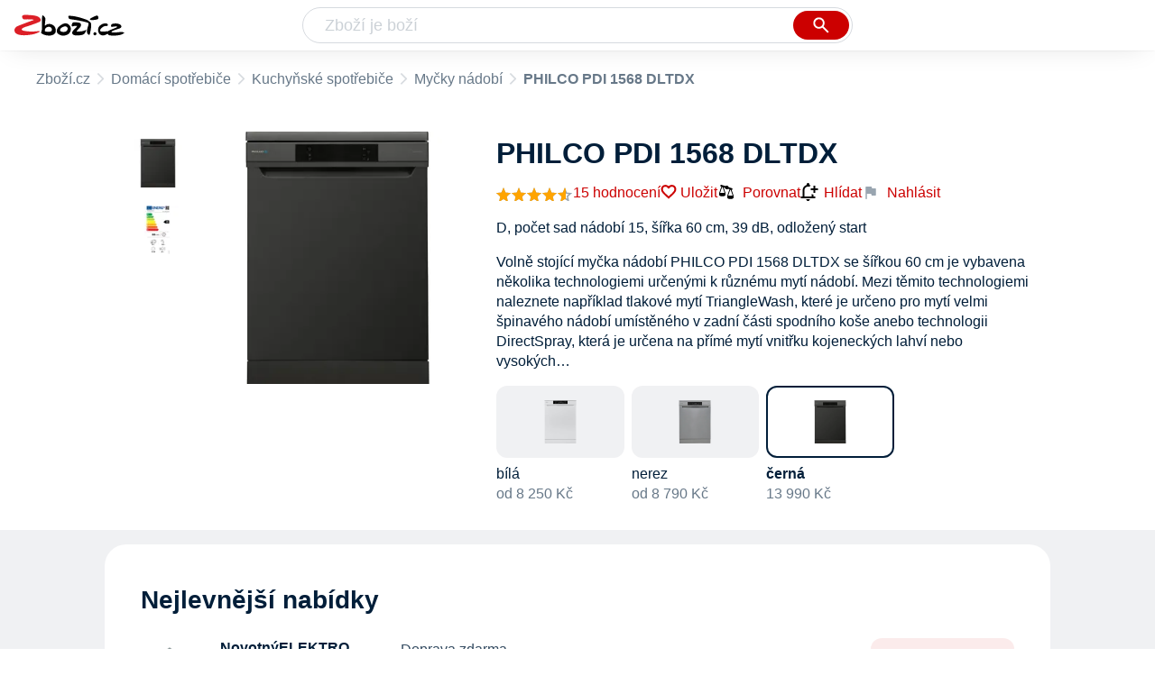

--- FILE ---
content_type: text/html
request_url: https://www.zbozi.cz/vyrobek/philco-pdi-1568-dltdx/
body_size: 26310
content:
<html lang="cs"><head><meta charset="utf-8"/><title>PHILCO PDI 1568 DLTDX od 13 990 Kč - Zbozi.cz</title><meta content="width=device-width, initial-scale=1, interactive-widget=resizes-content" name="viewport"/><meta content="Zboží.cz" name="og:site_name"/><meta content="PHILCO PDI 1568 DLTDX v 1 obchodech na Zboží.cz. Srovnejte ceny, přečtěte si recenze, najděte podobné produkty a příslušenství." name="description"/><meta content="PHILCO PDI 1568 DLTDX černá od 13 990 Kč" property="og:title"/><meta content="Volně stojící myčka nádobí PHILCO PDI 1568 DLTDX se šířkou 60 cm je vybavena několika technologiemi určenými k různému mytí nádobí. Mezi těmito technologiemi naleznete například tlakové mytí TriangleWash, které je určeno pro mytí velmi špinavého nádobí umístěného v zadní části spodního koše anebo technologii DirectSpray, která je určena na přímé mytí vnitřku kojeneckých lahví nebo vysokých sklenic s cílem vyšší hygienické čistoty. Specialitou tohoto modelu myčky je program SteamWash určený pro mytí velmi znečištěného nádobí pomocí páry pro dosažení maximální hygienické čistoty. Pára tak nádobí nejen dezinfikuje a zbavuje bakterií, ale také lépe odstraní zaschlé zbytky jídla. 

Myčka zvládne umýt na jeden mycí cyklus až 15 jídelních souprav, které na jeden cyklus umyje při hlučnosti nepřesahující 39 dB (díky čemuž spadá do třídy emisního hluku B). Myčka nádobí je zařazena v energetické třídě D. Její spotřeba elektrické energie za 100 mycích cyklů v programu ECO činí 86 kWh a její spotřeba vody za jeden takový cyklus v programu ECO dosahuje 9 l. Délka jednoho takového cyklu v programu ECO trvá 4 hodiny a 30 minut.

Myčka má přehledný dotykový panel s LED displejem a s ukazatelem zbývajícího času mytí. Zvolit můžete některý z 8 programů, které zajistí perfektní umytí vašeho nádobí. Můžete zvolit například velmi oblíbený automatický program SmartWash anebo několik užitečných doplňkových funkcí, například ExtraSuché, nebo ExtraRychlé. U této myčky oceníte i výbavu 3D příborové zásuvky.

O bezpečnost nejvyšší úrovně se stará systém AquaStop určený k zamezení úniku vody a HS Protection, která chrání myčky před poškozením v případě nedostatečného množství vody uvnitř." property="og:description"/><meta content="https://d25-a.sdn.cz/d_25/c_img_QN_Ia/vmQBQlY.jpeg" property="og:image"/><link href="https://www.zbozi.cz/vyrobek/philco-pdi-1568-dltdx/" rel="canonical"/><script type="application/ld+json">[{"@context":"https:\u002F\u002Fschema.org","@type":"WebSite","name":"Zboží.cz","url":"https:\u002F\u002Fwww.zbozi.cz\u002Fvyrobek\u002Fphilco-pdi-1568-dltdx\u002F","potentialAction":{"@type":"SearchAction","target":"https:\u002F\u002Fwww.zbozi.cz\u002Fhledej\u002F?q={query}","query-input":{"@type":"PropertyValueSpecification","valueRequired":"https:\u002F\u002Fschema.org\u002FTrue","valueName":"query"}},"publisher":{"@context":"https:\u002F\u002Fschema.org","@type":"Organization","name":"Zboží.cz","url":"https:\u002F\u002Fwww.zbozi.cz\u002F","logo":"https:\u002F\u002Fwww.zbozi.cz\u002Fimg\u002Flogo.png","sameAs":["https:\u002F\u002Fwww.facebook.com\u002Fzbozijebozi","https:\u002F\u002Ftwitter.com\u002Fzbozi_cz","https:\u002F\u002Fcs.wikipedia.org\u002Fwiki\u002FZbo%C5%BE%C3%AD.cz","https:\u002F\u002Fwww.wikidata.org\u002Fwiki\u002FQ24003313"],"email":"zbozi@firma.seznam.cz","telephone":"+420 234 694 333","funder":{"@type":"Organization","name":"Seznam.cz","legalName":"Seznam.cz, a.s."},"foundingDate":"2007","memberOf":{"@type":"Organization","name":"Seznam.cz","legalName":"Seznam.cz, a.s.","sameAs":["https:\u002F\u002Fseznam.cz\u002F","https:\u002F\u002Fo.seznam.cz\u002F","https:\u002F\u002Fcs.wikipedia.org\u002Fwiki\u002FSeznam.cz","https:\u002F\u002Fwww.wikidata.org\u002Fwiki\u002FQ3490485"]}},"sameAs":["https:\u002F\u002Fwww.facebook.com\u002Fzbozijebozi","https:\u002F\u002Ftwitter.com\u002Fzbozi_cz","https:\u002F\u002Fcs.wikipedia.org\u002Fwiki\u002FZbo%C5%BE%C3%AD.cz","https:\u002F\u002Fwww.wikidata.org\u002Fwiki\u002FQ24003313"],"about":"Na Zboží.cz najdete produkty z tisíců e-shopů, u kterých můžete porovnat jejich ceny. Recenze, údaje o ceně, dostupnosti a cenách dopravy vám pomohou se lépe rozhodnout!"},{"@context":"https:\u002F\u002Fschema.org","@type":"WebPage","name":"PHILCO PDI 1568 DLTDX od 13 990 Kč - Zbozi.cz","description":"PHILCO PDI 1568 DLTDX v 1 obchodech na Zboží.cz. Srovnejte ceny, přečtěte si recenze, najděte podobné produkty a příslušenství.","publisher":{"@context":"https:\u002F\u002Fschema.org","@type":"Organization","name":"Zboží.cz","url":"https:\u002F\u002Fwww.zbozi.cz\u002F","logo":"https:\u002F\u002Fwww.zbozi.cz\u002Fimg\u002Flogo.png","sameAs":["https:\u002F\u002Fwww.facebook.com\u002Fzbozijebozi","https:\u002F\u002Ftwitter.com\u002Fzbozi_cz","https:\u002F\u002Fcs.wikipedia.org\u002Fwiki\u002FZbo%C5%BE%C3%AD.cz","https:\u002F\u002Fwww.wikidata.org\u002Fwiki\u002FQ24003313"],"email":"zbozi@firma.seznam.cz","telephone":"+420 234 694 333","funder":{"@type":"Organization","name":"Seznam.cz","legalName":"Seznam.cz, a.s."},"foundingDate":"2007","memberOf":{"@type":"Organization","name":"Seznam.cz","legalName":"Seznam.cz, a.s.","sameAs":["https:\u002F\u002Fseznam.cz\u002F","https:\u002F\u002Fo.seznam.cz\u002F","https:\u002F\u002Fcs.wikipedia.org\u002Fwiki\u002FSeznam.cz","https:\u002F\u002Fwww.wikidata.org\u002Fwiki\u002FQ3490485"]}},"breadcrumb":{"@context":"https:\u002F\u002Fschema.org","@type":"BreadcrumbList","itemListElement":[{"@type":"ListItem","position":0,"item":{"@id":"https:\u002F\u002Fwww.zbozi.cz\u002F","name":"Zboží.cz"}},{"@type":"ListItem","position":1,"item":{"@id":"https:\u002F\u002Fwww.zbozi.cz\u002Fdomaci-spotrebice\u002F","name":"Domácí spotřebiče"}},{"@type":"ListItem","position":2,"item":{"@id":"https:\u002F\u002Fwww.zbozi.cz\u002Fdomaci-spotrebice\u002Fkuchynske-spotrebice\u002F","name":"Kuchyňské spotřebiče"}},{"@type":"ListItem","position":3,"item":{"@id":"https:\u002F\u002Fwww.zbozi.cz\u002Fdomaci-spotrebice\u002Fkuchynske-spotrebice\u002Fmycky-nadobi\u002F","name":"Myčky nádobí"}},{"@type":"ListItem","position":4,"item":{"@id":"https:\u002F\u002Fwww.zbozi.cz\u002Fvyrobek\u002Fphilco-pdi-1568-dltdx\u002F","name":"PHILCO PDI 1568 DLTDX"}}]}},{"@context":"https:\u002F\u002Fschema.org","@type":"Product","name":"PHILCO PDI 1568 DLTDX","description":"Volně stojící myčka nádobí PHILCO PDI 1568 DLTDX se šířkou 60 cm je vybavena několika technologiemi určenými k různému mytí nádobí. Mezi těmito technologiemi naleznete například tlakové mytí TriangleWash, které je určeno pro mytí velmi špinavého nádobí umístěného v zadní části spodního koše anebo technologii DirectSpray, která je určena na přímé mytí vnitřku kojeneckých lahví nebo vysokých sklenic s cílem vyšší hygienické čistoty. Specialitou tohoto modelu myčky je program SteamWash určený pro mytí velmi znečištěného nádobí pomocí páry pro dosažení maximální hygienické čistoty. Pára tak nádobí nejen dezinfikuje a zbavuje bakterií, ale také lépe odstraní zaschlé zbytky jídla. \r\n\r\nMyčka zvládne umýt na jeden mycí cyklus až 15 jídelních souprav, které na jeden cyklus umyje při hlučnosti nepřesahující 39 dB (díky čemuž spadá do třídy emisního hluku B). Myčka nádobí je zařazena v energetické třídě D. Její spotřeba elektrické energie za 100 mycích cyklů v programu ECO činí 86 kWh a její spotřeba vody za jeden takový cyklus v programu ECO dosahuje 9 l. Délka jednoho takového cyklu v programu ECO trvá 4 hodiny a 30 minut.\r\n\r\nMyčka má přehledný dotykový panel s LED displejem a s ukazatelem zbývajícího času mytí. Zvolit můžete některý z 8 programů, které zajistí perfektní umytí vašeho nádobí. Můžete zvolit například velmi oblíbený automatický program SmartWash anebo několik užitečných doplňkových funkcí, například ExtraSuché, nebo ExtraRychlé. U této myčky oceníte i výbavu 3D příborové zásuvky.\r\n\r\nO bezpečnost nejvyšší úrovně se stará systém AquaStop určený k zamezení úniku vody a HS Protection, která chrání myčky před poškozením v případě nedostatečného množství vody uvnitř.","aggregateRating":{"@context":"https:\u002F\u002Fschema.org","@type":"AggregateRating","ratingValue":91,"reviewCount":15,"bestRating":100,"worstRating":0},"offers":[{"@context":"https:\u002F\u002Fschema.org","@type":"AggregateOffer","lowPrice":13990,"highPrice":13990,"priceCurrency":"CZK","offerCount":1},{"@context":"https:\u002F\u002Fschema.org","@type":"Offer","url":"https:\u002F\u002Fwww.zbozi.cz\u002Fvyrobek\u002Fphilco-pdi-1568-dltdx\u002F","priceCurrency":"CZK","price":13990,"itemCondition":"https:\u002F\u002Fschema.org\u002FNewCondition","availability":"https:\u002F\u002Fschema.org\u002FInStock"}],"category":"Domácí spotřebiče\u002FKuchyňské spotřebiče\u002FMyčky nádobí","image":[{"@type":"ImageObject","name":"PHILCO PDI 1568 DLTDX","contentUrl":"https:\u002F\u002Fd25-a.sdn.cz\u002Fd_25\u002Fc_img_QN_Ia\u002FvmQBQlY.jpeg"},{"@type":"ImageObject","name":"PHILCO PDI 1568 DLTDX","contentUrl":"https:\u002F\u002Fd25-a.sdn.cz\u002Fd_25\u002Fc_img_QL_IQ\u002Flv6kwl.jpeg"},{"@type":"ImageObject","name":"PHILCO PDI 1568 DLTDX černá","contentUrl":"https:\u002F\u002Fd25-a.sdn.cz\u002Fd_25\u002Fc_img_QN_Ia\u002FvmQBQlY.jpeg"}],"brand":{"@type":"Brand","name":"PHILCO"},"logo":"https:\u002F\u002Fd25-a.sdn.cz\u002Fd_25\u002Fd_16011216\u002Fimg\u002F82\u002F150x150_zKv1Np.jpg","review":[{"@type":"Review","author":{"@type":"Person","name":"fista2"},"datePublished":"2025-10-9","description":"prostě paráda, doporučuji","reviewRating":{"@type":"Rating","bestRating":5,"worstRating":1,"ratingValue":5}},{"@type":"Review","author":{"@type":"Person","name":"David Holman"},"datePublished":"2025-4-8","description":"V poměru cena-výkon mi tahle myčka v akci za cca 8,5L dávala ze všeho dostupného ten absolutně největší smysl, a to i vzhledem k + 3 rokům doplňkového bezplatného servisu. Jedná se již o třetí Philco myčku v řadě od roku 1997, se kterými jsme byli nadmíru spokojeni. Narozdíl od mnohé levné konkurence má aktivní vnitřní sušení ventilací, což ji sice posouvá z \"C\" do \"D\", ale na druhou stranu zde není přihlouplé otevření dvířek s nechtěným únikem páry do prostoru. Co se mi na rozdíl od většiny konkurence též líbilo, je to, že dveře jsou skutečně pevné (na úrovni kvality AEG, SIEMENS) a nejsou \"z bláta\" jako u LG, Whirpool, Candy…. Ovládání je intuitivní, jen s odkladem času jsme si zatím nějak neporadili... Co je krom překvapivé tichosti super, tak dělený a vyjmutelný příborový košík nahoře (který jsme původně v žádném případě nechtěli), na který jsme si ale k našemu údivu velmi rychle zvykli. Výhodou je to, že nejde o marketingový tah, ale o skutečné zvětšení kapacity, bez omezení prostoru ve dvou koších pod ním. V případě velkého talíře jde třetina vyjmout. Další z výhod je i malý vyjímatelný košík na příbory a snadná výšková nastavitelnost horního koše. Vytknul bych snad jen velmi slabé prosíťování spodního koše s výhradou k jeho celkovému uspořádání, což znemožňuje ukládání menších kusů. Ale zvykli jsme si prostě na jiný systém ukládání nádobí. Koupě po 1,5 měsíci provozu rozhodně nelitujeme a každému bych ji doporučil.","reviewRating":{"@type":"Rating","bestRating":5,"worstRating":1,"ratingValue":5}},{"@type":"Review","author":{"@type":"Person","name":"ondrej.hros"},"datePublished":"2025-2-3","description":"Super myčka za dobré peníze.","reviewRating":{"@type":"Rating","bestRating":5,"worstRating":1,"ratingValue":5}},{"@type":"Review","author":{"@type":"Person","name":"Registrovaný uživatel"},"datePublished":"2023-8-31","reviewRating":{"@type":"Rating","bestRating":5,"worstRating":1,"ratingValue":4}},{"@type":"Review","author":{"@type":"Person","name":"JanUK2007"},"datePublished":"2023-4-21","description":"Pro nás je to značka ideál. Je nás 9, takže meje každej den. Supr sušení. Dlouho jsem si nemohl vybrat, až jsem se zmínil v práci a kolega mi dal typ. Takže jsem věděl jsem do čeho du. Zatím spokojenost.","reviewRating":{"@type":"Rating","bestRating":5,"worstRating":1,"ratingValue":5}},{"@type":"Review","author":{"@type":"Person","name":"Honza Pechla"},"datePublished":"2023-3-17","description":"Koupili jsme si do nového bytu. Moc se nám líbil vzhled myčky a po konzultaci s prodejcem se nám líbilo, že má myčka hodně programů. Už jsem vyžkoušla všechny programy. Nejvíc se mi líbí příborová zásuvka která skvěle myje příbory a pak program turbo sušení, díky kterému nejsou vidět kapky na skleničkách. Máme kuchyň s obývákem dohromady a když večer pustím myčku, je tichá a neruší.","reviewRating":{"@type":"Rating","bestRating":5,"worstRating":1,"ratingValue":5}},{"@type":"Review","author":{"@type":"Person","name":"Registrovaný uživatel"},"datePublished":"2023-1-6","description":"Oproti původní myčce je skutečně výrazně tišší (daleko méně ruší sledování TV), ale během mytí se linou z myčky vysoké písklavé tóny (evidentně vyšší otáčky invertorového motoru čerpadla), které jsou více rušivé než výrazně silnější hluky v hlubší tónině z té původní (no prozatím se mi nepodařilo ji přesvědčit, aby v daném programu vzala tabletu 3 v 1 a zároveň tichý režim). Dále mi připadá, že nemyje lépe než 7 let starší myčka, ale to může být skutečně subjektivní dojem, poněvadž výsledek mytí je souborem umístění nádobí, volbou programu a v neposlední řadě volbou mycího prostředku. Rovněž mi připadá, že návrháři připravili koše tak, že se předpokládá, že se budou mýt hlavně talíře, takže není pohodlné mezi vystupující opěrky talířů ukládat do spodního koše hrnce, mohli je taky udělat sklápěcí. No a nakonec, mohli už přidat automatické otevírání dvířek.\nMimochodem důvodem odstavení starší myčky, bylo sloupání pastové ochrany drátů, z kterých jsou vyrobeny koše a jejich velká koroze a postupné rozpadání plastových koleček pojezdu spodního koše, takže uvidíme za 5 let.","reviewRating":{"@type":"Rating","bestRating":5,"worstRating":1,"ratingValue":3}},{"@type":"Review","author":{"@type":"Person","name":"Registrovaný uživatel"},"datePublished":"2022-6-22","reviewRating":{"@type":"Rating","bestRating":5,"worstRating":1,"ratingValue":5}}]}]</script><meta content="10" name="next-head-count"/><meta content="IE=Edge" http-equiv="X-UA-Compatible"/><meta content="origin" name="referrer"/><meta content="Hyz1YOQsFrCoCFcTDiRJgQEZNSjZpwbf" name="seznam-wmt"/><meta content="telephone=no" name="format-detection"/><meta content="200" name="szn:status"/><meta content="suHhONP08UQMf_D-hfPg27pcoJ_NjmTCwVpSozYPQZA" name="google-site-verification"/><link href="/img/favicon/favicon.ico?version-9.735.0" rel="shortcut icon" type="image/x-icon"/><link href="/img/favicon/apple-touch-icon-57x57.png?version-9.735.0" rel="apple-touch-icon" sizes="57x57"/><link href="/img/favicon/apple-touch-icon-60x60.png?version-9.735.0" rel="apple-touch-icon" sizes="60x60"/><link href="/img/favicon/apple-touch-icon-72x72.png?version-9.735.0" rel="apple-touch-icon" sizes="72x72"/><link href="/img/favicon/apple-touch-icon-76x76.png?version-9.735.0" rel="apple-touch-icon" sizes="76x76"/><link href="/img/favicon/apple-touch-icon-114x114.png?version-9.735.0" rel="apple-touch-icon" sizes="114x114"/><link href="/img/favicon/apple-touch-icon-120x120.png?version-9.735.0" rel="apple-touch-icon" sizes="120x120"/><link href="/img/favicon/apple-touch-icon-144x144.png?version-9.735.0" rel="apple-touch-icon" sizes="144x144"/><link href="/img/favicon/apple-touch-icon-152x152.png?version-9.735.0" rel="apple-touch-icon" sizes="152x152"/><link href="/img/favicon/apple-touch-icon-180x180.png?version-9.735.0" rel="apple-touch-icon" sizes="180x180"/><meta content="#666666" name="msapplication-TileColor"/><meta content="/img/favicon/browserconfig.xml?version-9.735.0" name="msapplication-config"/><meta content="/img/favicon/mstile-144x144.png?version-9.735.0" name="msapplication-TileImage"/><link href="/zbozi-cz.xml" rel="search" title="Zboží.cz" type="application/opensearchdescription+xml"/><link as="font" crossorigin="anonymous" href="/fonts/icons.woff2?58805330" rel="preload" type="font/woff2"/><link crossorigin="" href="https://login.szn.cz" rel="preconnect"/><link crossorigin="" href="https://d25-a.sdn.cz/" rel="preconnect"/><link crossorigin="" href="https://d48-a.sdn.cz/" rel="dns-prefetch"/><link as="style" href="/_next/static/css/866170c4826f3f17.css" rel="preload"/><link href="/_next/static/css/866170c4826f3f17.css" rel="stylesheet"/><link as="style" href="/_next/static/css/55351486c81bb9b5.css" rel="preload"/><link href="/_next/static/css/55351486c81bb9b5.css" rel="stylesheet"/><link as="style" href="/_next/static/css/5dac7dfd70c00cfe.css" rel="preload"/><link href="/_next/static/css/5dac7dfd70c00cfe.css" rel="stylesheet"/><link as="style" href="/_next/static/css/e47df15ef4ba75c0.css" rel="preload"/><link href="/_next/static/css/e47df15ef4ba75c0.css" rel="stylesheet"/><link as="style" href="/_next/static/css/4ce74a1f09f9ff96.css" rel="preload"/><link href="/_next/static/css/4ce74a1f09f9ff96.css" rel="stylesheet"/><link as="style" href="/_next/static/css/0587ab385890749b.css" rel="preload"/><link href="/_next/static/css/0587ab385890749b.css" rel="stylesheet"/><link href="/_next/static/css/cb8998fcb8aa61de.css" rel="stylesheet" type="text/css"/><link href="/_next/static/css/3c722798e8c6097b.css" rel="stylesheet" type="text/css"/><link href="/_next/static/css/1ec8bc4d16b9a5f2.css" rel="stylesheet" type="text/css"/><link href="/_next/static/css/922a987d124c19b4.css" rel="stylesheet" type="text/css"/></head><body><div id="__next"><div id="root"><div class=""><div class="BlindHeading_root__X_Im1"></div><header class="LayoutHeader_layoutHeader__gynkb LayoutHeader_layoutHeader--fixed__LQYT_"><h5 class="BlindHeading_root__X_Im1" id="blind-header">Hlavička stránky</h5><div class="LayoutHeader_layoutHeader-wrap__6tR2F LayoutHeader_layoutHeader-wrap--fullHeader__Tbp3z"><div class="LayoutHeader_layoutHeader-items__C5TVs"><div class="Logo_root__vsGoe"><a class="Logo_link__Y6Fug" href="/"><img alt="Zboží.cz" height="100%" src="/img/logo.svg" width="100%"/></a></div><div id="LayoutHeader-col--search"><div class="SearchForm_searchFormWrapper__W4LS4"><form action="/hledej/" class="SearchForm_searchForm__6NxVO"><div class="SearchForm_searchInputWrapper__AwAcz"><input autocomplete="off" id="q" name="q" placeholder="Zboží je boží" type="text" value=""/><button class="Button_button__4em_S Button_searchButton__Zq_Do SearchForm_searchButton__lqDwK" title="Vyhledat" type="submit"><span><img class="Icon_icon__EEc5Z SearchForm_searchIcon__6fGRv SearchForm_searchInputIcon__gaOzY" src="/img/icons/search-4.svg"/></span></button></div><div class="Suggest_root__5TNs7" id="suggest-results"></div></form></div></div><div class="LayoutHeader_layoutHeader--links__DBGXx"><div class="Logo_root__vsGoe"><a class="Logo_link__Y6Fug" href="/"><img alt="Zboží.cz" height="100%" src="/img/logo.svg" width="100%"/></a></div><szn-login-widget></szn-login-widget><a href="https://www.seznam.cz">Seznam.cz</a></div></div></div></header><div class="Product_page__YWAGE" id="page"><div id="top-navigation"><nav class="Breadcrumbs_nav__SeL8U Breadcrumbs_productNav__BwEiP"><h5 class="BlindHeading_root__X_Im1" id="blind-nav-breadcrumbs">Drobečková navigace</h5><span class="Breadcrumbs_item__Wy6ZM Breadcrumbs_itemZbozi__NEYPd"><a href="/">Zboží.cz</a></span><span class="Breadcrumbs_item__Wy6ZM Breadcrumbs_notLastOne__CnfoO"><a href="/domaci-spotrebice/">Domácí spotřebiče</a></span><span class="Breadcrumbs_item__Wy6ZM Breadcrumbs_notLastOne__CnfoO"><a href="/domaci-spotrebice/kuchynske-spotrebice/">Kuchyňské spotřebiče</a></span><span class="Breadcrumbs_item__Wy6ZM Breadcrumbs_lastOne__4gZwO"><a href="/domaci-spotrebice/kuchynske-spotrebice/mycky-nadobi/">Myčky nádobí</a></span><span class="Breadcrumbs_title__qWKPL Breadcrumbs_productTitle__PnNFv">PHILCO PDI 1568 DLTDX</span></nav></div><main class="Product_root__EU16j"><h5 class="BlindHeading_root__X_Im1" id="blind-main">Hlavní obsah stránky</h5><div class="ProductIntroduction_wrapper__fi7Tk"><section class="ProductIntroduction_introduction__y98gy"><div class="ProductIntroduction_images__5hcf4"><div><figure class="ProductImages_desktopGallery__ExveK"><div class="ProductImages_dots__ZkQ5f"><span></span><span></span></div><ul><li><img alt="Myčka nádobí PHILCO PDI 1568 DLTDX" src="https://d25-a.sdn.cz/d_25/c_img_QN_Ia/vmQBQlY.jpeg?fl=res%2C70%2C70%2C1%2Cfff%7Cwebp%2C80"/></li><li><img alt="Myčka nádobí PHILCO PDI 1568 DLTDX" src="https://d25-a.sdn.cz/d_25/c_img_QL_IQ/lv6kwl.jpeg?fl=res%2C70%2C70%2C1%2Cfff%7Cwebp%2C80"/></li></ul><div class="ProductImages_wrap__GGLoa"><div class="ProductImages_image__j6NS5"><img alt="Myčka nádobí PHILCO PDI 1568 DLTDX" src="https://d25-a.sdn.cz/d_25/c_img_QN_Ia/vmQBQlY.jpeg?fl=res%2C350%2C350%2C1%2Cfff%7Cwebp%2C80" title="PHILCO PDI 1568 DLTDX"/></div><div class="ProductImages_buttons__ScfkQ"><button></button><button></button></div></div></figure></div><div class="BottomPopup_popup__O7__l ProductImages_bottomPopup__UkojP BottomPopup_completeOverlay__QnEEM"><div class="BottomPopup_closeButtonWrapper__OS2ZJ"><button class="Button_button__4em_S Button_close__loRzE BottomPopup_closeButton__R3Zit BottomPopup_isHidden__CQ3yo"><span><img class="Icon_icon__EEc5Z" src="/img/icons/close.svg"/></span></button></div></div></div><div class="ProductIntroduction_content__0xgjG"><header><h1>PHILCO PDI 1568 DLTDX</h1><div class="ProductIntroduction_details__1vSH6"><a href="#zkusenosti"><span class="ProductIntroduction_rating__j4r0V"><span><div class="ProductIntroduction_stars__Z6ij2"><div class="Rating_rating__k8hKZ"><div class="Rating_stars__21jB2"><span></span><span></span><span></span><span></span><span></span></div><div class="Rating_stars__21jB2 Rating_filled__1xL2r" style="width: 91%;"><span></span><span></span><span></span><span></span><span></span></div></div></div></span><span class="ProductIntroduction_ratingNumber__XC8Lm">15 hodnocení</span></span></a><div class="ProductIntroduction_extraActions__OfIy0"><button class="ButtonOrA_link__ZZsMH ProductIntroduction_favorite__CLrMH"><span>Uložit</span></button><button class="compare-btn ProductIntroduction_compare__L78W8"><img class="Icon_icon__EEc5Z" src="/img/icons/compare.svg"/>Porovnat</button><span class="ProductIntroduction_watchdogWrapper__i5svC" id="watchdog-button-wrapper"><button class="ButtonOrA_link__ZZsMH PriceWatchContainer_opener__s1LqU"><img class="Icon_icon__EEc5Z PriceWatchContainer_openerIcon__W_BLY" src="/img/icons/notification_add.svg"/>Hlídat</button></span><div><div class="ProductIntroduction_feedbackWidget__3rHkE"><img class="Icon_icon__EEc5Z FeedbackWidget_icon__es4Qe" src="/img/icons/flag.svg"/>Nahlásit</div><div class="SimpleModalContent_modalWrapper__HNBCl"><div class="FeedbackModal_feedbackModal__4zk1a SimpleModalContentOverride_modal__qfP8O SimpleModalContent_modal__cCOzm"><strong class="SimpleModalContent_header__FTUF4 SimpleModalContent_header--simpleString__IiIRq">Nahlásit chybu<button class="Button_button__4em_S Button_close__loRzE SimpleModalContent_closeButton__lv5k6"><span><img class="Icon_icon__EEc5Z" src="/img/icons/close.svg"/></span></button></strong></div></div></div></div></div></header><div class="ProductIntroduction_description__5m_x3"><span class="ProductIntroduction_descriptionMobile__9VQSy">D, počet sad nádobí 15, šířka 60 cm, 39 dB, odložený start</span><span class="ProductIntroduction_descriptionDesktop__G7jwE">Volně stojící myčka nádobí PHILCO PDI 1568 DLTDX se šířkou 60 cm je vybavena několika technologiemi určenými k různému mytí nádobí. Mezi těmito technologiemi naleznete například tlakové mytí TriangleWash, které je určeno pro mytí velmi špinavého nádobí umístěného v zadní části spodního koše anebo technologii DirectSpray, která je určena na přímé mytí vnitřku kojeneckých lahví nebo vysokých…</span></div><div><div class="VariantsList_root__xXe9n" id="varianty"><ul class="VariantsList_list__xQLpl"><li class="VariantsList_item__ZMIHr VariantItem_variant__lomg2"><a href="/vyrobek/philco-pdi-1568-dlt/" target="_self"><div class="VariantItem_imageBackground__yi4ag"><img alt="PHILCO PDI 1568 DLTDX, bílá" src="https://d25-a.sdn.cz/d_25/c_img_gZ_BB/oGL3fT.jpeg?fl=res%2C350%2C350%2C1%2Cfff%7Cwebp%2C80"/></div><div class="VariantItem_variantNameContainer__VsYOd"><h6>bílá</h6><div class="VariantItem_price__MlOMa">od 8 250 Kč</div></div></a></li><li class="VariantsList_item__ZMIHr VariantItem_variant__lomg2"><a href="/vyrobek/philco-pdi-1568-dtx/" target="_self"><div class="VariantItem_imageBackground__yi4ag"><img alt="PHILCO PDI 1568 DLTDX, nerez" src="https://d25-a.sdn.cz/d_25/c_img_QK_HG/Q41Fy3.jpeg?fl=res%2C350%2C350%2C1%2Cfff%7Cwebp%2C80"/></div><div class="VariantItem_variantNameContainer__VsYOd"><h6>nerez</h6><div class="VariantItem_price__MlOMa">od 8 790 Kč</div></div></a></li><li class="VariantsList_item__ZMIHr VariantsList_item--selected__3UAMI VariantItem_variant__lomg2"><a href="/vyrobek/philco-pdi-1568-dltdx/" target="_self"><div class="VariantItem_imageBackground__yi4ag VariantItem_selected__CLlYq"><img alt="PHILCO PDI 1568 DLTDX, černá" src="https://d25-a.sdn.cz/d_25/c_img_QN_Ia/vmQBQlY.jpeg?fl=res%2C350%2C350%2C1%2Cfff%7Cwebp%2C80"/></div><div class="VariantItem_variantNameContainer__VsYOd"><h6>černá</h6><div class="VariantItem_price__MlOMa">13 990 Kč</div></div></a></li></ul></div></div></div></section></div><div class="Product_sections__LfX0a"><section class="ProductOffers_productOffers__2tbQq" id="product-offers"><h2 id="nejlevnejsi-nabidky">Nejlevnější nabídky</h2><div class="SimpleModalContent_modalWrapper__HNBCl"><div class="PriceWatchPopup_root__82Q_1 SimpleModalContentOverride_modal__qfP8O SimpleModalContent_modal__cCOzm"><strong class="SimpleModalContent_header__FTUF4 SimpleModalContent_header--simpleString__IiIRq">Hlídat cenu<button class="Button_button__4em_S Button_close__loRzE SimpleModalContent_closeButton__lv5k6"><span><img class="Icon_icon__EEc5Z" src="/img/icons/close.svg"/></span></button></strong></div></div><div class="SimpleModalContent_modalWrapper__HNBCl"><div class="UnsubscribePopup_unsubscribePopup__euZ3I SimpleModalContent_modal__cCOzm"><strong class="SimpleModalContent_header__FTUF4 SimpleModalContent_header--simpleString__IiIRq">Chcete zrušit hlídání ceny?<button class="Button_button__4em_S Button_close__loRzE SimpleModalContent_closeButton__lv5k6"><span><img class="Icon_icon__EEc5Z" src="/img/icons/close.svg"/></span></button></strong></div></div><div class=""><div><article class="ProductOffer_productOffer__o4S9L"><div class="ProductOffer_logo__tP_mX"><button><img alt="PHILCO PDI 1568 DLTDX (D) v obchodě NovotnýELEKTRO" src="https://d48-a.sdn.cz/d_48/c_img_E_G/rJwXYF.png?fl=res%2C140%2C140%2C3%2Cffffff"/></button></div><div class="ProductOffer_shop__o2KM9"><div><div class="ProductOffer_header__MAxMO"><span class="ProductOffer_shopName__CMyq7">NovotnýELEKTRO</span><figure class="ProductOffer_reviews__e0h7r ProductOffer_reviews--star__X_g5i"><figcaption>Hodnocení</figcaption><div class="ProductOffer_stars__H8DPt"><div class="Rating_rating__k8hKZ"><div class="Rating_stars__21jB2"><span></span><span></span><span></span><span></span><span></span></div><div class="Rating_stars__21jB2 Rating_filled__1xL2r" style="width: 95%;"><span></span><span></span><span></span><span></span><span></span></div></div></div><div class="ProductOffer_dashedUnderline__OUFsl"><span class="ProductOffer_ratingsPercentage__gQkcN">95% </span><span class="ProductOffer_ratingsPercentage__gQkcN">(</span>533<span class="ProductOffer_ratingsPercentage__gQkcN">)</span></div></figure></div><ul><li class="ProductOffer_availability__sepWN ProductOffer_availability--available__4jSVs">Skladem</li><li>Doprava zdarma</li><li>Osobní odběr zdarma (1)</li></ul></div></div><ul class="ProductOffer_delivery__zcIbM"><li class="ProductOffer_deliveryItemClickable__HbWuW">Doprava zdarma</li><li class="ProductOffer_deliveryItemClickable__HbWuW">Osobní odběr zdarma (1)</li></ul><div class="ProductOffer_availability__sepWN ProductOffer_availability--available__4jSVs">Skladem</div><div class="ProductOffer_priceAndButton__iqWlp"><figure class="ProductOffer_price__uplG0"><figcaption>Cena</figcaption><span class="ProductOffer_price--clickable___HE_2 ProductOfferPrice_root__LecS_">13 990 Kč</span></figure><button class="ProductOffer_button__lkoPk">Do obchodu</button></div><div class="SimpleModalContent_modalWrapper__HNBCl"><div class="ProductOfferModal_modal__bI8mO SimpleModalContent_modal__cCOzm"><strong class="SimpleModalContent_header__FTUF4"><nav class="OptionSwitcher_container__aXObi"><ul class="OptionSwitcher_mainContent__O0nPN"><li><button class="OptionSwitcher_option__OKb_g">Hodnocení</button></li><li><button class="OptionSwitcher_option__OKb_g">Doprava</button></li><li><button class="OptionSwitcher_option__OKb_g">Výdejní místa</button></li><li><button class="OptionSwitcher_option__OKb_g">Nabídka</button></li></ul></nav><button class="Button_button__4em_S Button_close__loRzE SimpleModalContent_closeButton__lv5k6"><span><img class="Icon_icon__EEc5Z" src="/img/icons/close.svg"/></span></button></strong></div></div></article></div></div></section><section class="Similar_section__c_1Xu" id="podobne-vyrobky"><header class="Similar_header__J6x9t"><h2 class="Similar_title__3FFhz" id="podobne-produkty">Podobné výrobky</h2><a class="Similar_moreLink__Z5Nax" href="/domaci-spotrebice/kuchynske-spotrebice/mycky-nadobi/">Všechny podobné<img class="Icon_icon__EEc5Z Similar_icon__CHxsb Icon_icon--rotate-270__2v5MN" src="/img/icons/expand.svg"/></a></header><div class="Carousel_root__cO_zH ProductCarousel_root__lQn7b"><div class="Carousel_content__6PBGa"><div class="Carousel_scroll__49bxd"><div class="Carousel_items__5bWSJ"><article class="similarProduct-source--empirical ProductCarouselItem_root__EaEkY ProductCarouselItem_root--bestLowPrice__PsfrL ProductCarouselItem_root--fixedHeight__3y6ZM"><a class="ProductCarouselItem_link__UVuPu" href="/vyrobek/gorenje-gs620c10s/"><div class="ProductCarouselItem_main__RZogn"><div class="ProductCarouselItem_imageContainer__r_VSJ"><img alt="Gorenje GS620C10S" src="//d25-a.sdn.cz/d_25/c_img_gY_Bm/ECEBKeo.jpeg?fl=res%2C152%2C152%2C1%2Cfff%7Cwebp%2C80"/></div><div class="ProductCarouselItem_nameContainer__61WeF ProductCarouselItem_nameContainer--lines3__U5I_b"><h3 class="ProductCarouselItem_productName__4vqpK"><span>Gorenje GS620C10S</span></h3><div class="ProductCarouselItem_rating__y7Rkn"><div class="ProductCarouselItem_ratingWrapper__TYqED"><div class="Rating_rating__k8hKZ"><div class="Rating_stars__21jB2"><span></span><span></span><span></span><span></span><span></span></div><div class="Rating_stars__21jB2 Rating_filled__1xL2r" style="width: 82%;"><span></span><span></span><span></span><span></span><span></span></div></div></div><div class="ProductCarouselItem_ratingCount__f7yxE">51</div></div></div><div></div><div class="ProductCarouselItem_description__Wx_VS ProductCarouselItem_description--energyLabels__DpuG4"><div style="-webkit-line-clamp: 2;"><span class="ProductCarouselItem_energyLabelsDescription__4AHLO"><img alt="Energetická třída C" class="EprelLabel_image__TYtXX" src="https://www.zbozi.cz/energylabel?id=19061&amp;right=1"/></span>Energetická třída, počet sad nádobí 14, šířka 60 cm, 45 dB, AquaStop/Aquasafe, výška 85 cm,…</div></div><div class="ColorfulPrice_price__Zh7jY ProductCarouselItem_price__i1J2i">od 7 490 Kč</div></div><div class="ProductCarouselItem_spacer__DNGVR"></div></a></article><article class="similarProduct-source--empirical ProductCarouselItem_root__EaEkY ProductCarouselItem_root--bestLowPrice__PsfrL ProductCarouselItem_root--fixedHeight__3y6ZM"><a class="ProductCarouselItem_link__UVuPu" href="/vyrobek/philco-pd-1466-ex/"><div class="ProductCarouselItem_main__RZogn"><div class="ProductCarouselItem_imageContainer__r_VSJ"><img alt="PHILCO PD 1466 EX" src="//d25-a.sdn.cz/d_25/c_img_ob_BT/nPTQKDwGerCpam3CsNDx1P6G/7d63.webp?fl=res%2C152%2C152%2C1%2Cfff"/></div><div class="ProductCarouselItem_nameContainer__61WeF ProductCarouselItem_nameContainer--lines3__U5I_b"><h3 class="ProductCarouselItem_productName__4vqpK"><span>PHILCO PD 1466 EX</span></h3><div class="ProductCarouselItem_rating__y7Rkn"><div class="ProductCarouselItem_ratingWrapper__TYqED"><div class="Rating_rating__k8hKZ"><div class="Rating_stars__21jB2"><span></span><span></span><span></span><span></span><span></span></div><div class="Rating_stars__21jB2 Rating_filled__1xL2r" style="width: 100%;"><span></span><span></span><span></span><span></span><span></span></div></div></div><div class="ProductCarouselItem_ratingCount__f7yxE">7</div></div></div><div></div><div class="ProductCarouselItem_description__Wx_VS"><div style="-webkit-line-clamp: 2;">E, počet sad nádobí 14, šířka 59,8 cm, 44 dB, odložený start,…</div></div><div class="ColorfulPrice_price__Zh7jY ProductCarouselItem_price__i1J2i">od 6 471 Kč</div></div><div class="ProductCarouselItem_spacer__DNGVR"></div></a></article><article class="similarProduct-source--empirical ProductCarouselItem_root__EaEkY ProductCarouselItem_root--bestLowPrice__PsfrL ProductCarouselItem_root--fixedHeight__3y6ZM"><a class="ProductCarouselItem_link__UVuPu" href="/vyrobek/philco-pd-1266-dow/"><div class="ProductCarouselItem_main__RZogn"><div class="ProductCarouselItem_imageContainer__r_VSJ"><img alt="PHILCO PD 1266 DOW" src="//d25-a.sdn.cz/d_25/c_img_ob_BN/nPTQKDwGerDgEH8CUbDxPUqE/8494.jpeg?fl=res%2C152%2C152%2C1%2Cfff%7Cwebp%2C80"/></div><div class="ProductCarouselItem_nameContainer__61WeF ProductCarouselItem_nameContainer--lines3__U5I_b"><h3 class="ProductCarouselItem_productName__4vqpK"><span>PHILCO PD 1266 DOW</span></h3><div class="ProductCarouselItem_rating__y7Rkn"><div class="ProductCarouselItem_ratingWrapper__TYqED"><div class="Rating_rating__k8hKZ"><div class="Rating_stars__21jB2"><span></span><span></span><span></span><span></span><span></span></div><div class="Rating_stars__21jB2 Rating_filled__1xL2r" style="width: 100%;"><span></span><span></span><span></span><span></span><span></span></div></div></div><div class="ProductCarouselItem_ratingCount__f7yxE">1</div></div></div><div></div><div class="ProductCarouselItem_description__Wx_VS"><div style="-webkit-line-clamp: 2;">D, počet sad nádobí 12, šířka 59,8 cm, 45 dB, odložený start, výška 85 cm,…</div></div><div class="ColorfulPrice_price__Zh7jY ProductCarouselItem_price__i1J2i">od 6 971 Kč</div></div><div class="ProductCarouselItem_spacer__DNGVR"></div></a></article><article class="similarProduct-source--empirical ProductCarouselItem_root__EaEkY ProductCarouselItem_root--bestLowPrice__PsfrL ProductCarouselItem_root--fixedHeight__3y6ZM"><a class="ProductCarouselItem_link__UVuPu" href="/vyrobek/gorenje-gs642d90w/"><div class="ProductCarouselItem_main__RZogn"><div class="ProductCarouselItem_imageContainer__r_VSJ"><img alt="Gorenje GS642D90W" src="//d25-a.sdn.cz/d_25/c_img_gX_Co/rtKfyq.jpeg?fl=res%2C152%2C152%2C1%2Cfff%7Cwebp%2C80"/></div><div class="ProductCarouselItem_nameContainer__61WeF ProductCarouselItem_nameContainer--lines3__U5I_b"><h3 class="ProductCarouselItem_productName__4vqpK"><span>Gorenje GS642D90W</span></h3><div class="ProductCarouselItem_rating__y7Rkn"><div class="ProductCarouselItem_ratingWrapper__TYqED"><div class="Rating_rating__k8hKZ"><div class="Rating_stars__21jB2"><span></span><span></span><span></span><span></span><span></span></div><div class="Rating_stars__21jB2 Rating_filled__1xL2r" style="width: 92%;"><span></span><span></span><span></span><span></span><span></span></div></div></div><div class="ProductCarouselItem_ratingCount__f7yxE">12</div></div></div><div></div><div class="ProductCarouselItem_description__Wx_VS ProductCarouselItem_description--energyLabels__DpuG4"><div style="-webkit-line-clamp: 2;"><span class="ProductCarouselItem_energyLabelsDescription__4AHLO"><img alt="Energetická třída D" class="EprelLabel_image__TYtXX" src="https://www.zbozi.cz/energylabel?id=18731&amp;right=1"/></span>Energetická třída, počet sad nádobí 14, šířka 59,9 cm, 46 dB, odložený start,…</div></div><div class="ColorfulPrice_price__Zh7jY ProductCarouselItem_price__i1J2i">od 8 010 Kč</div></div><div class="ProductCarouselItem_spacer__DNGVR"></div></a></article><article class="similarProduct-source--empirical ProductCarouselItem_root__EaEkY ProductCarouselItem_root--bestLowPrice__PsfrL ProductCarouselItem_root--fixedHeight__3y6ZM"><a class="ProductCarouselItem_link__UVuPu" href="/vyrobek/whirlpool-wfo-3t142-x/"><div class="ProductCarouselItem_main__RZogn"><div class="ProductCarouselItem_imageContainer__r_VSJ"><img alt="Whirlpool WFO 3T142 X" src="//d25-a.sdn.cz/d_25/c_img_gQ_5/4773cK.jpeg?fl=res%2C152%2C152%2C1%2Cfff%7Cwebp%2C80"/></div><div class="ProductCarouselItem_nameContainer__61WeF ProductCarouselItem_nameContainer--lines3__U5I_b"><h3 class="ProductCarouselItem_productName__4vqpK"><span>Whirlpool WFO 3T142 X</span></h3><div class="ProductCarouselItem_rating__y7Rkn"><div class="ProductCarouselItem_ratingWrapper__TYqED"><div class="Rating_rating__k8hKZ"><div class="Rating_stars__21jB2"><span></span><span></span><span></span><span></span><span></span></div><div class="Rating_stars__21jB2 Rating_filled__1xL2r" style="width: 100%;"><span></span><span></span><span></span><span></span><span></span></div></div></div><div class="ProductCarouselItem_ratingCount__f7yxE">3</div></div></div><div></div><div class="ProductCarouselItem_description__Wx_VS ProductCarouselItem_description--energyLabels__DpuG4"><div style="-webkit-line-clamp: 2;"><span class="ProductCarouselItem_energyLabelsDescription__4AHLO"><img alt="Energetická třída C" class="EprelLabel_image__TYtXX" src="https://www.zbozi.cz/energylabel?id=19061&amp;right=1"/></span>Energetická třída, počet sad nádobí 14, šířka 60 cm, 42 dB, odložený start, výška 85 cm,…</div></div><div class="ColorfulPrice_price__Zh7jY ProductCarouselItem_price__i1J2i">od 11 859 Kč</div></div><div class="ProductCarouselItem_spacer__DNGVR"></div></a></article><article class="similarProduct-source--empirical ProductCarouselItem_root__EaEkY ProductCarouselItem_root--bestLowPrice__PsfrL ProductCarouselItem_root--fixedHeight__3y6ZM"><a class="ProductCarouselItem_link__UVuPu" href="/vyrobek/beko-bdfn26430x/"><div class="ProductCarouselItem_main__RZogn"><div class="ProductCarouselItem_imageContainer__r_VSJ"><img alt="Beko BDFN26430X" src="//d25-a.sdn.cz/d_25/c_img_QL_IR/VZ9S1k.png?fl=res%2C152%2C152%2C1%2Cfff%7Cwebp%2C80"/></div><div class="ProductCarouselItem_nameContainer__61WeF ProductCarouselItem_nameContainer--lines3__U5I_b"><h3 class="ProductCarouselItem_productName__4vqpK"><span>Beko BDFN26430X</span></h3><div class="ProductCarouselItem_rating__y7Rkn"><div class="ProductCarouselItem_ratingWrapper__TYqED"><div class="Rating_rating__k8hKZ"><div class="Rating_stars__21jB2"><span></span><span></span><span></span><span></span><span></span></div><div class="Rating_stars__21jB2 Rating_filled__1xL2r" style="width: 90%;"><span></span><span></span><span></span><span></span><span></span></div></div></div><div class="ProductCarouselItem_ratingCount__f7yxE">33</div></div></div><div></div><div class="ProductCarouselItem_description__Wx_VS ProductCarouselItem_description--energyLabels__DpuG4"><div style="-webkit-line-clamp: 4;"><span class="ProductCarouselItem_energyLabelsDescription__4AHLO"><img alt="Energetická třída D" class="EprelLabel_image__TYtXX" src="https://www.zbozi.cz/energylabel?id=18731&amp;right=1"/></span>Energetická třída, počet sad nádobí 14, šířka 60 cm, 47 dB, odložený start, výška 85 cm,…</div></div><div class="ColorfulPrice_price__Zh7jY ProductCarouselItem_price__i1J2i">od 7 192 Kč</div></div><div class="ProductCarouselItem_spacer__DNGVR"></div></a></article><article class="similarProduct-source--empirical ProductCarouselItem_root__EaEkY ProductCarouselItem_root--bestLowPrice__PsfrL ProductCarouselItem_root--fixedHeight__3y6ZM"><a class="ProductCarouselItem_link__UVuPu" href="/vyrobek/philco-pd-1266-ea/"><div class="ProductCarouselItem_main__RZogn"><div class="ProductCarouselItem_imageContainer__r_VSJ"><img alt="PHILCO PD 1266 EA" src="//d25-a.sdn.cz/d_25/c_img_gQ_r/DBCdXc.png?fl=res%2C152%2C152%2C1%2Cfff%7Cwebp%2C80"/></div><div class="ProductCarouselItem_nameContainer__61WeF ProductCarouselItem_nameContainer--lines3__U5I_b"><h3 class="ProductCarouselItem_productName__4vqpK"><span>PHILCO PD 1266 EA</span></h3><div class="ProductCarouselItem_rating__y7Rkn"><div class="ProductCarouselItem_ratingWrapper__TYqED"><div class="Rating_rating__k8hKZ"><div class="Rating_stars__21jB2"><span></span><span></span><span></span><span></span><span></span></div><div class="Rating_stars__21jB2 Rating_filled__1xL2r" style="width: 94%;"><span></span><span></span><span></span><span></span><span></span></div></div></div><div class="ProductCarouselItem_ratingCount__f7yxE">7</div></div></div><div></div><div class="ProductCarouselItem_description__Wx_VS ProductCarouselItem_description--energyLabels__DpuG4"><div style="-webkit-line-clamp: 2;"><span class="ProductCarouselItem_energyLabelsDescription__4AHLO"><img alt="Energetická třída E" class="EprelLabel_image__TYtXX" src="https://www.zbozi.cz/energylabel?id=18281&amp;right=1"/></span>Energetická třída, počet sad nádobí 12, šířka 60 cm, 45 dB, odložený start, výška 85 cm,…</div></div><div class="ColorfulPrice_price__Zh7jY ProductCarouselItem_price__i1J2i">od 7 290 Kč</div></div><div class="ProductCarouselItem_spacer__DNGVR"></div></a></article><article class="similarProduct-source--empirical ProductCarouselItem_root__EaEkY ProductCarouselItem_root--bestLowPrice__PsfrL ProductCarouselItem_root--fixedHeight__3y6ZM"><a class="ProductCarouselItem_link__UVuPu" href="/vyrobek/philco-pdi-1468-cob/"><div class="ProductCarouselItem_main__RZogn"><div class="ProductCarouselItem_imageContainer__r_VSJ"><img alt="PHILCO PDI 1468 COB" src="//d25-a.sdn.cz/d_25/c_img_oZ_BE/nsLxLojID1ZUrI91DPfMQX/9c23.jpeg?fl=res%2C152%2C152%2C1%2Cfff%7Cwebp%2C80"/></div><div class="ProductCarouselItem_nameContainer__61WeF ProductCarouselItem_nameContainer--lines3__U5I_b"><h3 class="ProductCarouselItem_productName__4vqpK"><span>PHILCO PDI 1468 COB</span></h3><div class="ProductCarouselItem_rating__y7Rkn"><div class="ProductCarouselItem_ratingWrapper__TYqED"><div class="Rating_rating__k8hKZ"><div class="Rating_stars__21jB2"><span></span><span></span><span></span><span></span><span></span></div><div class="Rating_stars__21jB2 Rating_filled__1xL2r" style="width: 80%;"><span></span><span></span><span></span><span></span><span></span></div></div></div><div class="ProductCarouselItem_ratingCount__f7yxE">7</div></div></div><div></div><div class="ProductCarouselItem_description__Wx_VS ProductCarouselItem_description--energyLabels__DpuG4"><div style="-webkit-line-clamp: 2;"><span class="ProductCarouselItem_energyLabelsDescription__4AHLO"><img alt="Energetická třída C" class="EprelLabel_image__TYtXX" src="https://www.zbozi.cz/energylabel?id=19061&amp;right=1"/></span>Energetická třída, počet sad nádobí 14, šířka 59,8 cm, 44 dB, odložený start,…</div></div><div class="ColorfulPrice_price__Zh7jY ProductCarouselItem_price__i1J2i">od 9 391 Kč</div></div><div class="ProductCarouselItem_spacer__DNGVR"></div></a></article><article class="similarProduct-source--empirical ProductCarouselItem_root__EaEkY ProductCarouselItem_root--bestLowPrice__PsfrL ProductCarouselItem_root--fixedHeight__3y6ZM"><a class="ProductCarouselItem_link__UVuPu" href="/vyrobek/whirlpool-w2f-hd624-x/"><div class="ProductCarouselItem_main__RZogn"><div class="ProductCarouselItem_imageContainer__r_VSJ"><img alt="Whirlpool W2F HD624 X" src="//d25-a.sdn.cz/d_25/c_img_QI_Ik/Z2DBFJo.jpeg?fl=res%2C152%2C152%2C1%2Cfff%7Cwebp%2C80"/></div><div class="ProductCarouselItem_nameContainer__61WeF ProductCarouselItem_nameContainer--lines3__U5I_b"><h3 class="ProductCarouselItem_productName__4vqpK"><span>Whirlpool W2F HD624 X</span></h3><div class="ProductCarouselItem_rating__y7Rkn"><div class="ProductCarouselItem_ratingWrapper__TYqED"><div class="Rating_rating__k8hKZ"><div class="Rating_stars__21jB2"><span></span><span></span><span></span><span></span><span></span></div><div class="Rating_stars__21jB2 Rating_filled__1xL2r" style="width: 100%;"><span></span><span></span><span></span><span></span><span></span></div></div></div><div class="ProductCarouselItem_ratingCount__f7yxE">2</div></div></div><div></div><div class="ProductCarouselItem_description__Wx_VS ProductCarouselItem_description--energyLabels__DpuG4"><div style="-webkit-line-clamp: 2;"><span class="ProductCarouselItem_energyLabelsDescription__4AHLO"><img alt="Energetická třída E" class="EprelLabel_image__TYtXX" src="https://www.zbozi.cz/energylabel?id=18281&amp;right=1"/></span>Energetická třída, počet sad nádobí 14, šířka 60 cm, 44 dB, odložený start, AquaStop/Aquasafe,…</div></div><div class="ColorfulPrice_price__Zh7jY ProductCarouselItem_price__i1J2i">od 8 099 Kč</div></div><div class="ProductCarouselItem_spacer__DNGVR"></div></a></article><article class="similarProduct-source--empirical ProductCarouselItem_root__EaEkY ProductCarouselItem_root--bestLowPrice__PsfrL ProductCarouselItem_root--fixedHeight__3y6ZM"><a class="ProductCarouselItem_link__UVuPu" href="/vyrobek/philco-pdi-1468-codx/"><div class="ProductCarouselItem_main__RZogn"><div class="ProductCarouselItem_imageContainer__r_VSJ"><img alt="PHILCO PDI 1468 CODX" src="//d25-a.sdn.cz/d_25/c_img_oa_y/kBkJRwehYB3ZBZGxTDcIWEK/fbf7.jpeg?fl=res%2C152%2C152%2C1%2Cfff%7Cwebp%2C80"/></div><div class="ProductCarouselItem_nameContainer__61WeF ProductCarouselItem_nameContainer--lines3__U5I_b"><h3 class="ProductCarouselItem_productName__4vqpK"><span>PHILCO PDI 1468 CODX</span></h3><div class="ProductCarouselItem_rating__y7Rkn"><div class="ProductCarouselItem_ratingWrapper__TYqED"><div class="Rating_rating__k8hKZ"><div class="Rating_stars__21jB2"><span></span><span></span><span></span><span></span><span></span></div><div class="Rating_stars__21jB2 Rating_filled__1xL2r" style="width: 100%;"><span></span><span></span><span></span><span></span><span></span></div></div></div><div class="ProductCarouselItem_ratingCount__f7yxE">1</div></div></div><div></div><div class="ProductCarouselItem_description__Wx_VS ProductCarouselItem_description--energyLabels__DpuG4"><div style="-webkit-line-clamp: 2;"><span class="ProductCarouselItem_energyLabelsDescription__4AHLO"><img alt="Energetická třída C" class="EprelLabel_image__TYtXX" src="https://www.zbozi.cz/energylabel?id=19061&amp;right=1"/></span>Energetická třída, počet sad nádobí 14, šířka 59,8 cm, 44 dB, odložený start,…</div></div><div class="ColorfulPrice_price__Zh7jY ProductCarouselItem_price__i1J2i">od 8 990 Kč</div></div><div class="ProductCarouselItem_spacer__DNGVR"></div></a></article><article class="similarProduct-source--empirical ProductCarouselItem_root__EaEkY ProductCarouselItem_root--bestLowPrice__PsfrL ProductCarouselItem_root--fixedHeight__3y6ZM"><a class="ProductCarouselItem_link__UVuPu" href="/vyrobek/philco-pd-1468-dox/"><div class="ProductCarouselItem_main__RZogn"><div class="ProductCarouselItem_imageContainer__r_VSJ"><img alt="PHILCO PD 1468 DOX" src="//d25-a.sdn.cz/d_25/c_img_ob_BF/nPTQKDwGers63nBx7DwElIo/a6bf.jpeg?fl=res%2C152%2C152%2C1%2Cfff%7Cwebp%2C80"/></div><div class="ProductCarouselItem_nameContainer__61WeF ProductCarouselItem_nameContainer--lines3__U5I_b"><h3 class="ProductCarouselItem_productName__4vqpK"><span>PHILCO PD 1468 DOX</span></h3><div class="ProductCarouselItem_rating__y7Rkn"><div class="ProductCarouselItem_ratingWrapper__TYqED"><div class="Rating_rating__k8hKZ"><div class="Rating_stars__21jB2"><span></span><span></span><span></span><span></span><span></span></div><div class="Rating_stars__21jB2 Rating_filled__1xL2r" style="width: 76%;"><span></span><span></span><span></span><span></span><span></span></div></div></div><div class="ProductCarouselItem_ratingCount__f7yxE">5</div></div></div><div></div><div class="ProductCarouselItem_description__Wx_VS ProductCarouselItem_description--energyLabels__DpuG4"><div style="-webkit-line-clamp: 2;"><span class="ProductCarouselItem_energyLabelsDescription__4AHLO"><img alt="Energetická třída D" class="EprelLabel_image__TYtXX" src="https://www.zbozi.cz/energylabel?id=18731&amp;right=1"/></span>Energetická třída, počet sad nádobí 14, šířka 59,8 cm, 44 dB, odložený start,…</div></div><div class="ColorfulPrice_price__Zh7jY ProductCarouselItem_price__i1J2i">od 9 481 Kč</div></div><div class="ProductCarouselItem_spacer__DNGVR"></div></a></article><article class="similarProduct-source--empirical ProductCarouselItem_root__EaEkY ProductCarouselItem_root--bestLowPrice__PsfrL ProductCarouselItem_root--fixedHeight__3y6ZM"><a class="ProductCarouselItem_link__UVuPu" href="/vyrobek/gorenje-gs643c90x/"><div class="ProductCarouselItem_main__RZogn"><div class="ProductCarouselItem_imageContainer__r_VSJ"><img alt="Gorenje GS643C90X" src="//d25-a.sdn.cz/d_25/c_img_oV_t/naUHOyYNpCjaT7XHCFZJmd/648e.jpeg?fl=res%2C152%2C152%2C1%2Cfff%7Cwebp%2C80"/></div><div class="ProductCarouselItem_nameContainer__61WeF ProductCarouselItem_nameContainer--lines3__U5I_b"><h3 class="ProductCarouselItem_productName__4vqpK"><span>Gorenje GS643C90X</span></h3><div class="ProductCarouselItem_rating__y7Rkn"><div class="ProductCarouselItem_ratingWrapper__TYqED"><div class="Rating_rating__k8hKZ"><div class="Rating_stars__21jB2"><span></span><span></span><span></span><span></span><span></span></div><div class="Rating_stars__21jB2 Rating_filled__1xL2r" style="width: 100%;"><span></span><span></span><span></span><span></span><span></span></div></div></div><div class="ProductCarouselItem_ratingCount__f7yxE">1</div></div></div><div></div><div class="ProductCarouselItem_description__Wx_VS ProductCarouselItem_description--energyLabels__DpuG4"><div style="-webkit-line-clamp: 2;"><span class="ProductCarouselItem_energyLabelsDescription__4AHLO"><img alt="Energetická třída C" class="EprelLabel_image__TYtXX" src="https://www.zbozi.cz/energylabel?id=19061&amp;right=1"/></span>Energetická třída, počet sad nádobí 16, šířka 59,9 cm, 44 dB, odložený start,…</div></div><div class="ColorfulPrice_price__Zh7jY ProductCarouselItem_price__i1J2i">od 8 980 Kč</div></div><div class="ProductCarouselItem_spacer__DNGVR"></div></a></article><article class="similarProduct-source--empirical ProductCarouselItem_root__EaEkY ProductCarouselItem_root--bestLowPrice__PsfrL ProductCarouselItem_root--fixedHeight__3y6ZM"><a class="ProductCarouselItem_link__UVuPu" href="/vyrobek/mora-sm-643c3-x/"><div class="ProductCarouselItem_main__RZogn"><div class="ProductCarouselItem_imageContainer__r_VSJ"><img alt="MORA SM 643C3 X" src="//d25-a.sdn.cz/d_25/c_img_oW_4/nO1SBfAluiCodW3wbCYHako/4b22.jpeg?fl=res%2C152%2C152%2C1%2Cfff%7Cwebp%2C80"/></div><div class="ProductCarouselItem_nameContainer__61WeF ProductCarouselItem_nameContainer--lines3__U5I_b"><h3 class="ProductCarouselItem_productName__4vqpK"><span>MORA SM 643C3 X</span></h3><div class="ProductCarouselItem_rating__y7Rkn"><div class="ProductCarouselItem_ratingWrapper__TYqED"><div class="Rating_rating__k8hKZ"><div class="Rating_stars__21jB2"><span></span><span></span><span></span><span></span><span></span></div><div class="Rating_stars__21jB2 Rating_filled__1xL2r" style="width: 100%;"><span></span><span></span><span></span><span></span><span></span></div></div></div><div class="ProductCarouselItem_ratingCount__f7yxE">4</div></div></div><div></div><div class="ProductCarouselItem_description__Wx_VS ProductCarouselItem_description--energyLabels__DpuG4"><div style="-webkit-line-clamp: 4;"><span class="ProductCarouselItem_energyLabelsDescription__4AHLO"><img alt="Energetická třída C" class="EprelLabel_image__TYtXX" src="https://www.zbozi.cz/energylabel?id=19061&amp;right=1"/></span>Energetická třída, počet sad nádobí 14, šířka 59,9 cm, 45 dB, odložený start,…</div></div><div class="ColorfulPrice_price__Zh7jY ProductCarouselItem_price__i1J2i">od 7 637 Kč</div></div><div class="ProductCarouselItem_spacer__DNGVR"></div></a></article><article class="similarProduct-source--empirical ProductCarouselItem_root__EaEkY ProductCarouselItem_root--bestLowPrice__PsfrL ProductCarouselItem_root--fixedHeight__3y6ZM"><a class="ProductCarouselItem_link__UVuPu" href="/vyrobek/bosch-sms4hvi00e/"><div class="ProductCarouselItem_main__RZogn"><div class="ProductCarouselItem_imageContainer__r_VSJ"><img alt="BOSCH SMS4HVI00E" src="//d25-a.sdn.cz/d_25/c_img_QQ_KZ/jwGCNq.jpeg?fl=res%2C152%2C152%2C1%2Cfff%7Cwebp%2C80"/></div><div class="ProductCarouselItem_nameContainer__61WeF ProductCarouselItem_nameContainer--lines3__U5I_b"><h3 class="ProductCarouselItem_productName__4vqpK"><span>BOSCH SMS4HVI00E</span></h3><div class="ProductCarouselItem_rating__y7Rkn"><div class="ProductCarouselItem_ratingWrapper__TYqED"><div class="Rating_rating__k8hKZ"><div class="Rating_stars__21jB2"><span></span><span></span><span></span><span></span><span></span></div><div class="Rating_stars__21jB2 Rating_filled__1xL2r" style="width: 100%;"><span></span><span></span><span></span><span></span><span></span></div></div></div><div class="ProductCarouselItem_ratingCount__f7yxE">1</div></div></div><div></div><div class="ProductCarouselItem_description__Wx_VS ProductCarouselItem_description--energyLabels__DpuG4"><div style="-webkit-line-clamp: 2;"><span class="ProductCarouselItem_energyLabelsDescription__4AHLO"><img alt="Energetická třída D" class="EprelLabel_image__TYtXX" src="https://www.zbozi.cz/energylabel?id=18731&amp;right=1"/></span>Energetická třída, počet sad nádobí 14, šířka 60 cm, 46 dB, odložený start, AquaStop/Aquasafe,…</div></div><div class="ColorfulPrice_price__Zh7jY ProductCarouselItem_price__i1J2i">od 9 967 Kč</div></div><div class="ProductCarouselItem_spacer__DNGVR"></div></a></article><article class="similarProduct-source--empirical ProductCarouselItem_root__EaEkY ProductCarouselItem_root--bestLowPrice__PsfrL ProductCarouselItem_root--fixedHeight__3y6ZM"><a class="ProductCarouselItem_link__UVuPu" href="/vyrobek/philco-pdi-1468-btdx/"><div class="ProductCarouselItem_main__RZogn"><div class="ProductCarouselItem_imageContainer__r_VSJ"><img alt="PHILCO PDI 1468 BTDX" src="//d25-a.sdn.cz/d_25/c_img_gZ_Bp/h5bBtvi.jpeg?fl=res%2C152%2C152%2C1%2Cfff%7Cwebp%2C80"/></div><div class="ProductCarouselItem_nameContainer__61WeF ProductCarouselItem_nameContainer--lines3__U5I_b"><h3 class="ProductCarouselItem_productName__4vqpK"><span>PHILCO PDI 1468 BTDX</span></h3><div class="ProductCarouselItem_rating__y7Rkn"><div class="ProductCarouselItem_ratingWrapper__TYqED"><div class="Rating_rating__k8hKZ"><div class="Rating_stars__21jB2"><span></span><span></span><span></span><span></span><span></span></div><div class="Rating_stars__21jB2 Rating_filled__1xL2r" style="width: 79%;"><span></span><span></span><span></span><span></span><span></span></div></div></div><div class="ProductCarouselItem_ratingCount__f7yxE">19</div></div></div><div></div><div class="ProductCarouselItem_description__Wx_VS"><div style="-webkit-line-clamp: 2;">B, počet sad nádobí 14, šířka 60 cm, 44 dB, odložený start, AquaStop/Aquasafe,…</div></div><div class="ColorfulPrice_price__Zh7jY ProductCarouselItem_price__i1J2i">od 11 033 Kč</div></div><div class="ProductCarouselItem_spacer__DNGVR"></div></a></article><article class="ProductCarousel_articleMore___Y75q"><a class="ProductCarousel_link__zvW5w" href="/domaci-spotrebice/kuchynske-spotrebice/mycky-nadobi/"><div class="ProductCarousel_coverMore__NZUqr"><img class="Icon_icon__EEc5Z Icon_icon--rotate-180___AxhW" src="/img/icons/arrow.svg"/><h3>Všechny podobné výrobky</h3></div></a></article></div></div></div><button class="Carousel_btn__TXez6 Carousel_btn--right__YJtY7"><img class="Icon_icon__EEc5Z" src="/img/icons/menu-right-rounded.svg"/></button></div></section><section class="PriceTrendsContainer_root__rdZ7m"><header class="PriceTrendsContainer_header__pY3q1"><h2 class="PriceTrendsContainer_title__v2FMK">Vývoj ceny</h2><span id="watchdog-switch-wrapper"><div class="PriceWatchContainer_rightOpenerWrapper__iP6sC"><button class="ButtonOrA_link__ZZsMH PriceWatchContainer_opener__s1LqU"><img class="Icon_icon__EEc5Z PriceWatchContainer_openerIcon__W_BLY" src="/img/icons/notification_add.svg"/>Hlídat cenu</button></div></span></header><div class="PriceTrendsContainer_dataContainer__y_ASk"><section class="TrendBoxes_container___4Jkt"><div class="TrendBoxes_boxes__BKr0N"><div class="TrendBoxes_box__FEJut TrendBoxes_box--average__bnEWB"><div class="TrendBoxes_icon__2M_mo"><img class="Icon_icon__EEc5Z" src="/img/icons/thumb.svg"/></div><div><div class="TrendBoxes_title__Y49k_">Hodnocení ceny <span><img class="Icon_icon__EEc5Z TrendBoxes_tooltipIcon__Mmrnn" src="/img/icons/info.svg"/></span></div><div class="TrendBoxes_title__Y49k_ TrendBoxes_title--big__YRpbp">Obvyklá cena</div></div></div><div class="TrendBoxes_box__FEJut"><div class="TrendBoxes_icon__2M_mo"><img class="Icon_icon__EEc5Z" src="/img/icons/arrow_bottom.svg"/></div><div><div class="TrendBoxes_title__Y49k_">Nejnižší cena za 30 dní</div><div class="TrendBoxes_price__4ORhB"><div class="TrendBoxes_value__tqjWm">13 990 Kč</div></div></div></div><div class="TrendBoxes_box__FEJut"><div class="TrendBoxes_icon__2M_mo"><img class="Icon_icon__EEc5Z" src="/img/icons/remove.svg"/></div><div><div class="TrendBoxes_title__Y49k_">Vývoj ceny za 30 dní</div><div class="TrendBoxes_price__4ORhB"><div class="TrendBoxes_value__tqjWm"><span class="TrendBoxes_sign__ESMla"></span><span>0 Kč</span></div></div></div></div></div></section><div class="Chart_root__CFbMk"><div class="recharts-responsive-container" style="width: 100%; height: 300px; min-width: 0px;"><div style="width: 0px; overflow-x: visible;"><div class="recharts-wrapper" height="300" style="position: relative; cursor: default; width: 628px; height: 300px;" width="628"><div class="recharts-tooltip-wrapper" style="visibility: hidden; pointer-events: none; position: absolute; top: 0px; left: 0px;" xmlns="http://www.w3.org/1999/xhtml"><div class="ChartTooltip_root__W_fKD"><div class="ChartTooltip_title__FPtVA"></div></div></div><div class="recharts-legend-wrapper" style="position: absolute; width: 612px; height: auto; left: 0px; top: 30px;"><div class="ChartLegend_root__zlEx4"><span class="ChartSeriesDescription_root__HcsS0"><span class="ChartSeriesDescription_circle__ABok2" style="background-color: rgb(46, 124, 246);"></span>Nejnižší cena</span><span class="ChartSeriesDescription_root__HcsS0"><span class="ChartSeriesDescription_circle__ABok2" style="background-color: rgb(255, 164, 0);"></span>Běžná cena (medián)</span><span class="ChartSeriesDescription_root__HcsS0"><span class="ChartSeriesDescription_circle__ABok2" style="background-color: rgb(214, 219, 223);"></span>Rozpětí cen</span></div></div><svg class="recharts-surface" height="300" style="width: 100%; height: 100%; display: block;" viewbox="0 0 628 300" width="628"><title></title><desc></desc><g id="recharts-zindex--100-uid-1"><g class="recharts-cartesian-grid"><g class="recharts-cartesian-grid-horizontal"><line fill="none" height="240" stroke="#d6dbdf" stroke-dasharray="3 3" width="525.75" x="86.25" x1="86.25" x2="612" y="30" y1="270" y2="270"></line><line fill="none" height="240" stroke="#d6dbdf" stroke-dasharray="3 3" width="525.75" x="86.25" x1="86.25" x2="612" y="30" y1="210" y2="210"></line><line fill="none" height="240" stroke="#d6dbdf" stroke-dasharray="3 3" width="525.75" x="86.25" x1="86.25" x2="612" y="30" y1="150" y2="150"></line><line fill="none" height="240" stroke="#d6dbdf" stroke-dasharray="3 3" width="525.75" x="86.25" x1="86.25" x2="612" y="30" y1="90" y2="90"></line><line fill="none" height="240" stroke="#d6dbdf" stroke-dasharray="3 3" width="525.75" x="86.25" x1="86.25" x2="612" y="30" y1="30" y2="30"></line></g></g></g><g id="recharts-zindex--50-uid-2"></g><defs><clippath id="recharts3-clip"><rect height="240" width="525.75" x="86.25" y="30"></rect></clippath></defs><g id="recharts-zindex-100-uid-7"><g class="recharts-layer recharts-area"><g class="recharts-layer"><defs><clippath id="animationClipPath-recharts-area-uid-4"><rect height="152" width="0" x="86.25" y="0"></rect></clippath></defs><g class="recharts-layer" clip-path="url(#animationClipPath-recharts-area-uid-4)"><g class="recharts-layer"><path class="recharts-curve recharts-area-area" d="M86.25,151.2L104.379,151.2L122.509,151.2L140.638,151.2L158.767,151.2L176.897,151.2L195.026,151.2L213.155,151.2L231.284,151.2L249.414,151.2L267.543,151.2L285.672,151.2L303.802,151.2L321.931,151.2L340.06,151.2L358.19,151.2L376.319,151.2L394.448,151.2L412.578,151.2L430.707,151.2L448.836,151.2L466.966,151.2L485.095,151.2L503.224,151.2L521.353,151.2L539.483,151.2L557.612,151.2L575.741,151.2L593.871,151.2L612,151.2L612,151.2L593.871,151.2L575.741,151.2L557.612,151.2L539.483,151.2L521.353,151.2L503.224,151.2L485.095,151.2L466.966,151.2L448.836,151.2L430.707,151.2L412.578,151.2L394.448,151.2L376.319,151.2L358.19,151.2L340.06,151.2L321.931,151.2L303.802,151.2L285.672,151.2L267.543,151.2L249.414,151.2L231.284,151.2L213.155,151.2L195.026,151.2L176.897,151.2L158.767,151.2L140.638,151.2L122.509,151.2L104.379,151.2L86.25,151.2Z" fill="#e6e8eb" fill-opacity="0.6" height="240" id="recharts-area-uid-4" name="Nejvyšší cena" stroke="none" stroke-width="0" width="525.75"></path><path class="recharts-curve recharts-area-curve" d="M86.25,151.2L104.379,151.2L122.509,151.2L140.638,151.2L158.767,151.2L176.897,151.2L195.026,151.2L213.155,151.2L231.284,151.2L249.414,151.2L267.543,151.2L285.672,151.2L303.802,151.2L321.931,151.2L340.06,151.2L358.19,151.2L376.319,151.2L394.448,151.2L412.578,151.2L430.707,151.2L448.836,151.2L466.966,151.2L485.095,151.2L503.224,151.2L521.353,151.2L539.483,151.2L557.612,151.2L575.741,151.2L593.871,151.2L612,151.2" fill="none" fill-opacity="0.6" height="240" name="Nejvyšší cena" stroke="#3182bd" stroke-width="0" width="525.75"></path><path class="recharts-curve recharts-area-curve" d="M86.25,151.2L104.379,151.2L122.509,151.2L140.638,151.2L158.767,151.2L176.897,151.2L195.026,151.2L213.155,151.2L231.284,151.2L249.414,151.2L267.543,151.2L285.672,151.2L303.802,151.2L321.931,151.2L340.06,151.2L358.19,151.2L376.319,151.2L394.448,151.2L412.578,151.2L430.707,151.2L448.836,151.2L466.966,151.2L485.095,151.2L503.224,151.2L521.353,151.2L539.483,151.2L557.612,151.2L575.741,151.2L593.871,151.2L612,151.2" fill="none" fill-opacity="0.6" height="240" name="Nejvyšší cena" stroke="#3182bd" stroke-width="0" width="525.75"></path></g></g></g></g></g><g id="recharts-zindex-200-uid-8"></g><g id="recharts-zindex-300-uid-9"></g><g id="recharts-zindex-400-uid-10"><g class="recharts-layer recharts-line"><path class="recharts-curve recharts-line-curve" d="M86.25,151.2L104.379,151.2L122.509,151.2L140.638,151.2L158.767,151.2L176.897,151.2L195.026,151.2L213.155,151.2L231.284,151.2L249.414,151.2L267.543,151.2L285.672,151.2L303.802,151.2L321.931,151.2L340.06,151.2L358.19,151.2L376.319,151.2L394.448,151.2L412.578,151.2L430.707,151.2L448.836,151.2L466.966,151.2L485.095,151.2L503.224,151.2L521.353,151.2L539.483,151.2L557.612,151.2L575.741,151.2L593.871,151.2L612,151.2" fill="none" height="240" id="recharts-line-uid-5" name="Běžná cena" stroke="#ffa400" stroke-dasharray="0px 525.75px" stroke-width="2" width="525.75"></path></g><g class="recharts-layer recharts-line"><path class="recharts-curve recharts-line-curve" d="M86.25,151.2L104.379,151.2L122.509,151.2L140.638,151.2L158.767,151.2L176.897,151.2L195.026,151.2L213.155,151.2L231.284,151.2L249.414,151.2L267.543,151.2L285.672,151.2L303.802,151.2L321.931,151.2L340.06,151.2L358.19,151.2L376.319,151.2L394.448,151.2L412.578,151.2L430.707,151.2L448.836,151.2L466.966,151.2L485.095,151.2L503.224,151.2L521.353,151.2L539.483,151.2L557.612,151.2L575.741,151.2L593.871,151.2L612,151.2" fill="none" height="240" id="recharts-line-uid-6" name="Nejnižší cena" stroke="#2e7cf6" stroke-dasharray="0px 525.75px" stroke-width="2" width="525.75"></path></g></g><g id="recharts-zindex-500-uid-11"><g class="recharts-layer recharts-cartesian-axis recharts-xAxis xAxis"><line angle="0" class="recharts-cartesian-axis-line" fill="none" height="30" orientation="bottom" stroke="#d6dbdf" width="525.75" x="86.25" x1="86.25" x2="612" y="270" y1="270" y2="270"></line><g class="recharts-cartesian-axis-ticks recharts-xAxis-ticks"><g class="recharts-cartesian-axis-tick-lines recharts-xAxis-tick-lines"><g class="recharts-layer recharts-cartesian-axis-tick"><line angle="0" class="recharts-cartesian-axis-tick-line" fill="none" height="30" orientation="bottom" stroke="#d6dbdf" width="525.75" x="86.25" x1="86.25" x2="86.25" y="270" y1="276" y2="270"></line></g><g class="recharts-layer recharts-cartesian-axis-tick"><line angle="0" class="recharts-cartesian-axis-tick-line" fill="none" height="30" orientation="bottom" stroke="#d6dbdf" width="525.75" x="86.25" x1="267.5431034482759" x2="267.5431034482759" y="270" y1="276" y2="270"></line></g><g class="recharts-layer recharts-cartesian-axis-tick"><line angle="0" class="recharts-cartesian-axis-tick-line" fill="none" height="30" orientation="bottom" stroke="#d6dbdf" width="525.75" x="86.25" x1="448.83620689655174" x2="448.83620689655174" y="270" y1="276" y2="270"></line></g><g class="recharts-layer recharts-cartesian-axis-tick"><line angle="0" class="recharts-cartesian-axis-tick-line" fill="none" height="30" orientation="bottom" stroke="#d6dbdf" width="525.75" x="86.25" x1="612" x2="612" y="270" y1="276" y2="270"></line></g></g></g></g><g class="recharts-layer recharts-cartesian-axis recharts-yAxis yAxis"><line angle="0" class="recharts-cartesian-axis-line" fill="none" height="240" orientation="left" stroke="#d6dbdf" width="86.25" x="0" x1="86.25" x2="86.25" y="30" y1="30" y2="270"></line><g class="recharts-cartesian-axis-ticks recharts-yAxis-ticks"><g class="recharts-cartesian-axis-tick-lines recharts-yAxis-tick-lines"><g class="recharts-layer recharts-cartesian-axis-tick"><line angle="0" class="recharts-cartesian-axis-tick-line" fill="none" height="240" orientation="left" stroke="#d6dbdf" width="86.25" x="0" x1="80.25" x2="86.25" y="30" y1="270" y2="270"></line></g><g class="recharts-layer recharts-cartesian-axis-tick"><line angle="0" class="recharts-cartesian-axis-tick-line" fill="none" height="240" orientation="left" stroke="#d6dbdf" width="86.25" x="0" x1="80.25" x2="86.25" y="30" y1="210" y2="210"></line></g><g class="recharts-layer recharts-cartesian-axis-tick"><line angle="0" class="recharts-cartesian-axis-tick-line" fill="none" height="240" orientation="left" stroke="#d6dbdf" width="86.25" x="0" x1="80.25" x2="86.25" y="30" y1="150" y2="150"></line></g><g class="recharts-layer recharts-cartesian-axis-tick"><line angle="0" class="recharts-cartesian-axis-tick-line" fill="none" height="240" orientation="left" stroke="#d6dbdf" width="86.25" x="0" x1="80.25" x2="86.25" y="30" y1="90" y2="90"></line></g><g class="recharts-layer recharts-cartesian-axis-tick"><line angle="0" class="recharts-cartesian-axis-tick-line" fill="none" height="240" orientation="left" stroke="#d6dbdf" width="86.25" x="0" x1="80.25" x2="86.25" y="30" y1="30" y2="30"></line></g></g></g></g></g><g id="recharts-zindex-600-uid-12"><g class="recharts-layer recharts-line-dots"><circle class="recharts-dot recharts-line-dot" cx="86.25" cy="151.2" fill="#ffa400" height="240" name="Běžná cena" r="4" stroke="#fff" stroke-width="2" width="525.75"></circle><circle class="recharts-dot recharts-line-dot" cx="104.37931034482759" cy="151.2" fill="#ffa400" height="240" name="Běžná cena" r="4" stroke="#fff" stroke-width="2" width="525.75"></circle><circle class="recharts-dot recharts-line-dot" cx="122.50862068965517" cy="151.2" fill="#ffa400" height="240" name="Běžná cena" r="4" stroke="#fff" stroke-width="2" width="525.75"></circle><circle class="recharts-dot recharts-line-dot" cx="140.63793103448276" cy="151.2" fill="#ffa400" height="240" name="Běžná cena" r="4" stroke="#fff" stroke-width="2" width="525.75"></circle><circle class="recharts-dot recharts-line-dot" cx="158.76724137931035" cy="151.2" fill="#ffa400" height="240" name="Běžná cena" r="4" stroke="#fff" stroke-width="2" width="525.75"></circle><circle class="recharts-dot recharts-line-dot" cx="176.89655172413794" cy="151.2" fill="#ffa400" height="240" name="Běžná cena" r="4" stroke="#fff" stroke-width="2" width="525.75"></circle><circle class="recharts-dot recharts-line-dot" cx="195.02586206896552" cy="151.2" fill="#ffa400" height="240" name="Běžná cena" r="4" stroke="#fff" stroke-width="2" width="525.75"></circle><circle class="recharts-dot recharts-line-dot" cx="213.15517241379308" cy="151.2" fill="#ffa400" height="240" name="Běžná cena" r="4" stroke="#fff" stroke-width="2" width="525.75"></circle><circle class="recharts-dot recharts-line-dot" cx="231.28448275862067" cy="151.2" fill="#ffa400" height="240" name="Běžná cena" r="4" stroke="#fff" stroke-width="2" width="525.75"></circle><circle class="recharts-dot recharts-line-dot" cx="249.41379310344828" cy="151.2" fill="#ffa400" height="240" name="Běžná cena" r="4" stroke="#fff" stroke-width="2" width="525.75"></circle><circle class="recharts-dot recharts-line-dot" cx="267.5431034482759" cy="151.2" fill="#ffa400" height="240" name="Běžná cena" r="4" stroke="#fff" stroke-width="2" width="525.75"></circle><circle class="recharts-dot recharts-line-dot" cx="285.67241379310343" cy="151.2" fill="#ffa400" height="240" name="Běžná cena" r="4" stroke="#fff" stroke-width="2" width="525.75"></circle><circle class="recharts-dot recharts-line-dot" cx="303.80172413793105" cy="151.2" fill="#ffa400" height="240" name="Běžná cena" r="4" stroke="#fff" stroke-width="2" width="525.75"></circle><circle class="recharts-dot recharts-line-dot" cx="321.93103448275866" cy="151.2" fill="#ffa400" height="240" name="Běžná cena" r="4" stroke="#fff" stroke-width="2" width="525.75"></circle><circle class="recharts-dot recharts-line-dot" cx="340.06034482758616" cy="151.2" fill="#ffa400" height="240" name="Běžná cena" r="4" stroke="#fff" stroke-width="2" width="525.75"></circle><circle class="recharts-dot recharts-line-dot" cx="358.1896551724138" cy="151.2" fill="#ffa400" height="240" name="Běžná cena" r="4" stroke="#fff" stroke-width="2" width="525.75"></circle><circle class="recharts-dot recharts-line-dot" cx="376.31896551724134" cy="151.2" fill="#ffa400" height="240" name="Běžná cena" r="4" stroke="#fff" stroke-width="2" width="525.75"></circle><circle class="recharts-dot recharts-line-dot" cx="394.4482758620689" cy="151.2" fill="#ffa400" height="240" name="Běžná cena" r="4" stroke="#fff" stroke-width="2" width="525.75"></circle><circle class="recharts-dot recharts-line-dot" cx="412.57758620689657" cy="151.2" fill="#ffa400" height="240" name="Běžná cena" r="4" stroke="#fff" stroke-width="2" width="525.75"></circle><circle class="recharts-dot recharts-line-dot" cx="430.7068965517241" cy="151.2" fill="#ffa400" height="240" name="Běžná cena" r="4" stroke="#fff" stroke-width="2" width="525.75"></circle><circle class="recharts-dot recharts-line-dot" cx="448.83620689655174" cy="151.2" fill="#ffa400" height="240" name="Běžná cena" r="4" stroke="#fff" stroke-width="2" width="525.75"></circle><circle class="recharts-dot recharts-line-dot" cx="466.9655172413793" cy="151.2" fill="#ffa400" height="240" name="Běžná cena" r="4" stroke="#fff" stroke-width="2" width="525.75"></circle><circle class="recharts-dot recharts-line-dot" cx="485.09482758620686" cy="151.2" fill="#ffa400" height="240" name="Běžná cena" r="4" stroke="#fff" stroke-width="2" width="525.75"></circle><circle class="recharts-dot recharts-line-dot" cx="503.22413793103453" cy="151.2" fill="#ffa400" height="240" name="Běžná cena" r="4" stroke="#fff" stroke-width="2" width="525.75"></circle><circle class="recharts-dot recharts-line-dot" cx="521.3534482758621" cy="151.2" fill="#ffa400" height="240" name="Běžná cena" r="4" stroke="#fff" stroke-width="2" width="525.75"></circle><circle class="recharts-dot recharts-line-dot" cx="539.4827586206897" cy="151.2" fill="#ffa400" height="240" name="Běžná cena" r="4" stroke="#fff" stroke-width="2" width="525.75"></circle><circle class="recharts-dot recharts-line-dot" cx="557.6120689655173" cy="151.2" fill="#ffa400" height="240" name="Běžná cena" r="4" stroke="#fff" stroke-width="2" width="525.75"></circle><circle class="recharts-dot recharts-line-dot" cx="575.7413793103448" cy="151.2" fill="#ffa400" height="240" name="Běžná cena" r="4" stroke="#fff" stroke-width="2" width="525.75"></circle><circle class="recharts-dot recharts-line-dot" cx="593.8706896551724" cy="151.2" fill="#ffa400" height="240" name="Běžná cena" r="4" stroke="#fff" stroke-width="2" width="525.75"></circle><circle class="recharts-dot recharts-line-dot" cx="612" cy="151.2" fill="#ffa400" height="240" name="Běžná cena" r="4" stroke="#fff" stroke-width="2" width="525.75"></circle></g><g class="recharts-layer recharts-line-dots"><circle class="recharts-dot recharts-line-dot" cx="86.25" cy="151.2" fill="#2e7cf6" height="240" name="Nejnižší cena" r="4" stroke="#fff" stroke-width="2" width="525.75"></circle><circle class="recharts-dot recharts-line-dot" cx="104.37931034482759" cy="151.2" fill="#2e7cf6" height="240" name="Nejnižší cena" r="4" stroke="#fff" stroke-width="2" width="525.75"></circle><circle class="recharts-dot recharts-line-dot" cx="122.50862068965517" cy="151.2" fill="#2e7cf6" height="240" name="Nejnižší cena" r="4" stroke="#fff" stroke-width="2" width="525.75"></circle><circle class="recharts-dot recharts-line-dot" cx="140.63793103448276" cy="151.2" fill="#2e7cf6" height="240" name="Nejnižší cena" r="4" stroke="#fff" stroke-width="2" width="525.75"></circle><circle class="recharts-dot recharts-line-dot" cx="158.76724137931035" cy="151.2" fill="#2e7cf6" height="240" name="Nejnižší cena" r="4" stroke="#fff" stroke-width="2" width="525.75"></circle><circle class="recharts-dot recharts-line-dot" cx="176.89655172413794" cy="151.2" fill="#2e7cf6" height="240" name="Nejnižší cena" r="4" stroke="#fff" stroke-width="2" width="525.75"></circle><circle class="recharts-dot recharts-line-dot" cx="195.02586206896552" cy="151.2" fill="#2e7cf6" height="240" name="Nejnižší cena" r="4" stroke="#fff" stroke-width="2" width="525.75"></circle><circle class="recharts-dot recharts-line-dot" cx="213.15517241379308" cy="151.2" fill="#2e7cf6" height="240" name="Nejnižší cena" r="4" stroke="#fff" stroke-width="2" width="525.75"></circle><circle class="recharts-dot recharts-line-dot" cx="231.28448275862067" cy="151.2" fill="#2e7cf6" height="240" name="Nejnižší cena" r="4" stroke="#fff" stroke-width="2" width="525.75"></circle><circle class="recharts-dot recharts-line-dot" cx="249.41379310344828" cy="151.2" fill="#2e7cf6" height="240" name="Nejnižší cena" r="4" stroke="#fff" stroke-width="2" width="525.75"></circle><circle class="recharts-dot recharts-line-dot" cx="267.5431034482759" cy="151.2" fill="#2e7cf6" height="240" name="Nejnižší cena" r="4" stroke="#fff" stroke-width="2" width="525.75"></circle><circle class="recharts-dot recharts-line-dot" cx="285.67241379310343" cy="151.2" fill="#2e7cf6" height="240" name="Nejnižší cena" r="4" stroke="#fff" stroke-width="2" width="525.75"></circle><circle class="recharts-dot recharts-line-dot" cx="303.80172413793105" cy="151.2" fill="#2e7cf6" height="240" name="Nejnižší cena" r="4" stroke="#fff" stroke-width="2" width="525.75"></circle><circle class="recharts-dot recharts-line-dot" cx="321.93103448275866" cy="151.2" fill="#2e7cf6" height="240" name="Nejnižší cena" r="4" stroke="#fff" stroke-width="2" width="525.75"></circle><circle class="recharts-dot recharts-line-dot" cx="340.06034482758616" cy="151.2" fill="#2e7cf6" height="240" name="Nejnižší cena" r="4" stroke="#fff" stroke-width="2" width="525.75"></circle><circle class="recharts-dot recharts-line-dot" cx="358.1896551724138" cy="151.2" fill="#2e7cf6" height="240" name="Nejnižší cena" r="4" stroke="#fff" stroke-width="2" width="525.75"></circle><circle class="recharts-dot recharts-line-dot" cx="376.31896551724134" cy="151.2" fill="#2e7cf6" height="240" name="Nejnižší cena" r="4" stroke="#fff" stroke-width="2" width="525.75"></circle><circle class="recharts-dot recharts-line-dot" cx="394.4482758620689" cy="151.2" fill="#2e7cf6" height="240" name="Nejnižší cena" r="4" stroke="#fff" stroke-width="2" width="525.75"></circle><circle class="recharts-dot recharts-line-dot" cx="412.57758620689657" cy="151.2" fill="#2e7cf6" height="240" name="Nejnižší cena" r="4" stroke="#fff" stroke-width="2" width="525.75"></circle><circle class="recharts-dot recharts-line-dot" cx="430.7068965517241" cy="151.2" fill="#2e7cf6" height="240" name="Nejnižší cena" r="4" stroke="#fff" stroke-width="2" width="525.75"></circle><circle class="recharts-dot recharts-line-dot" cx="448.83620689655174" cy="151.2" fill="#2e7cf6" height="240" name="Nejnižší cena" r="4" stroke="#fff" stroke-width="2" width="525.75"></circle><circle class="recharts-dot recharts-line-dot" cx="466.9655172413793" cy="151.2" fill="#2e7cf6" height="240" name="Nejnižší cena" r="4" stroke="#fff" stroke-width="2" width="525.75"></circle><circle class="recharts-dot recharts-line-dot" cx="485.09482758620686" cy="151.2" fill="#2e7cf6" height="240" name="Nejnižší cena" r="4" stroke="#fff" stroke-width="2" width="525.75"></circle><circle class="recharts-dot recharts-line-dot" cx="503.22413793103453" cy="151.2" fill="#2e7cf6" height="240" name="Nejnižší cena" r="4" stroke="#fff" stroke-width="2" width="525.75"></circle><circle class="recharts-dot recharts-line-dot" cx="521.3534482758621" cy="151.2" fill="#2e7cf6" height="240" name="Nejnižší cena" r="4" stroke="#fff" stroke-width="2" width="525.75"></circle><circle class="recharts-dot recharts-line-dot" cx="539.4827586206897" cy="151.2" fill="#2e7cf6" height="240" name="Nejnižší cena" r="4" stroke="#fff" stroke-width="2" width="525.75"></circle><circle class="recharts-dot recharts-line-dot" cx="557.6120689655173" cy="151.2" fill="#2e7cf6" height="240" name="Nejnižší cena" r="4" stroke="#fff" stroke-width="2" width="525.75"></circle><circle class="recharts-dot recharts-line-dot" cx="575.7413793103448" cy="151.2" fill="#2e7cf6" height="240" name="Nejnižší cena" r="4" stroke="#fff" stroke-width="2" width="525.75"></circle><circle class="recharts-dot recharts-line-dot" cx="593.8706896551724" cy="151.2" fill="#2e7cf6" height="240" name="Nejnižší cena" r="4" stroke="#fff" stroke-width="2" width="525.75"></circle><circle class="recharts-dot recharts-line-dot" cx="612" cy="151.2" fill="#2e7cf6" height="240" name="Nejnižší cena" r="4" stroke="#fff" stroke-width="2" width="525.75"></circle></g></g><g id="recharts-zindex-1000-uid-13"></g><g id="recharts-zindex-1100-uid-14"></g><g id="recharts-zindex-1200-uid-15"></g><g id="recharts-zindex-2000-uid-16"><g class="recharts-cartesian-axis-tick-labels recharts-xAxis-tick-labels"><g class="recharts-layer recharts-cartesian-axis-tick-label"><text class="recharts-text recharts-cartesian-axis-tick-value" fill="rgb(1 30 57 / 60%)" height="30" orientation="bottom" stroke="none" text-anchor="middle" width="525.75" x="86.25" y="288"><tspan dy="0.71em" x="86.25">20. 12. 2025</tspan></text></g><g class="recharts-layer recharts-cartesian-axis-tick-label"><text class="recharts-text recharts-cartesian-axis-tick-value" fill="rgb(1 30 57 / 60%)" height="30" orientation="bottom" stroke="none" text-anchor="middle" width="525.75" x="267.5431034482759" y="288"><tspan dy="0.71em" x="267.5431034482759">30. 12. 2025</tspan></text></g><g class="recharts-layer recharts-cartesian-axis-tick-label"><text class="recharts-text recharts-cartesian-axis-tick-value" fill="rgb(1 30 57 / 60%)" height="30" orientation="bottom" stroke="none" text-anchor="middle" width="525.75" x="448.83620689655174" y="288"><tspan dy="0.71em" x="448.83620689655174">09. 01. 2026</tspan></text></g><g class="recharts-layer recharts-cartesian-axis-tick-label"><text class="recharts-text recharts-cartesian-axis-tick-value" fill="rgb(1 30 57 / 60%)" height="30" orientation="bottom" stroke="none" text-anchor="middle" width="525.75" x="589.0703125" y="288"><tspan dy="0.71em" x="589.0703125">18. 01. 2026</tspan></text></g></g><g class="recharts-cartesian-axis-tick-labels recharts-yAxis-tick-labels"><g class="recharts-layer recharts-cartesian-axis-tick-label"><text fill="rgb(1 30 57 / 60%)" text-anchor="end" x="68.25" y="266">13 000 Kč</text></g><g class="recharts-layer recharts-cartesian-axis-tick-label"><text fill="rgb(1 30 57 / 60%)" text-anchor="end" x="68.25" y="214">13 500 Kč</text></g><g class="recharts-layer recharts-cartesian-axis-tick-label"><text fill="rgb(1 30 57 / 60%)" text-anchor="end" x="68.25" y="154">14 000 Kč</text></g><g class="recharts-layer recharts-cartesian-axis-tick-label"><text fill="rgb(1 30 57 / 60%)" text-anchor="end" x="68.25" y="94">14 500 Kč</text></g><g class="recharts-layer recharts-cartesian-axis-tick-label"><text fill="rgb(1 30 57 / 60%)" text-anchor="end" x="68.25" y="34">15 000 Kč</text></g></g></g></svg></div></div></div></div></div></section><section class="ProductSectionInfo_info__IGu3J ProductSectionInfo_section__CC3yk" id="informace"><h2 class="ProductSectionInfo_title__q4XVC" id="informace-o-vyrobku">Informace o PHILCO PDI 1568 DLTDX</h2><section class="ProductSectionInfo_descWrapper__QHFLF"><h3 class="ProductSectionInfo_hidden__Fv6lq">Popis</h3><div class="ProductSectionInfo_desc__zPHJz"><span>Volně stojící myčka nádobí PHILCO PDI 1568 DLTDX se šířkou 60 cm je vybavena několika technologiemi určenými k různému mytí nádobí. Mezi těmito technologiemi naleznete například tlakové mytí TriangleWash, které je určeno pro mytí velmi špinavého nádobí umístěného v zadní části spodního koše anebo technologii DirectSpray, která je určena na přímé mytí vnitřku kojeneckých lahví nebo vysokých sklenic s cílem vyšší hygienické čistoty. Specialitou tohoto modelu myčky je program SteamWash určený pro mytí velmi znečištěného nádobí pomocí páry pro dosažení maximální hygienické čistoty. Pára tak nádobí nejen dezinfikuje a zbavuje bakterií, ale také lépe odstraní zaschlé zbytky jídla. 

Myčka zvládne umýt na jeden mycí cyklus až 15 jídelních souprav, které na jeden cyklus umyje při hlučnosti nepřesahující 39 dB (díky čemuž spadá do třídy emisního hluku B). Myčka nádobí je zařazena v energetické třídě D. Její spotřeba elektrické energie za 100 mycích cyklů v programu ECO činí 86 kWh a její spotřeba vody za jeden takový cyklus v programu ECO dosahuje 9 l. Délka jednoho takového cyklu v programu ECO trvá 4 hodiny a 30 minut.

Myčka má přehledný dotykový panel s LED displejem a s ukazatelem zbývajícího času mytí. Zvolit můžete některý z 8 programů, které zajistí perfektní umytí vašeho nádobí. Můžete zvolit například velmi oblíbený automatický program SmartWash anebo několik užitečných doplňkových funkcí, například ExtraSuché, nebo ExtraRychlé. U této myčky oceníte i výbavu 3D příborové zásuvky.

O bezpečnost nejvyšší úrovně se stará systém AquaStop určený k zamezení úniku vody a HS Protection, která chrání myčky před poškozením v případě nedostatečného množství vody uvnitř.</span></div></section><div><h3 class="ProductSectionInfo_hidden__Fv6lq">Parametry</h3><section id="params"><div class="ProductParameters_paramsTables__8PDqz ProductParameters_paramsTablesGroups__W4MPx"><div class="ProductParameters_parameterGroupsColumn__2Qs2k"><div class="ProductParameters_parameterGroup__g5nqA"><h3 class="ProductParameters_parameterGroupHeading__PCk0C">Základní údaje</h3><table class="ProductParameters_paramsNormal__x1xwS ProductParameters_paramsNormal--smallerMarginTop__oKwzj ProductParameters_paramsNormal--singleColumn__mO_tO"><tbody><tr class="ProductParametersTableRowWithPopup_parameter__M5veC"><td class="ProductParametersTableRowWithPopup_label__h_06L">Výrobce</td><td class="ProductParametersTableRowWithPopup_value__SXGhF"><a href="/znacka/philco/">PHILCO</a><div><div class="ProductParametersTableRowWithPopup_feedbackWidget__aL1At">Nahlásit</div><div class="SimpleModalContent_modalWrapper__HNBCl"><div class="FeedbackModal_feedbackModal__4zk1a SimpleModalContentOverride_modal__qfP8O SimpleModalContent_modal__cCOzm"><strong class="SimpleModalContent_header__FTUF4 SimpleModalContent_header--simpleString__IiIRq">Nahlásit chybu parametru<button class="Button_button__4em_S Button_close__loRzE SimpleModalContent_closeButton__lv5k6"><span><img class="Icon_icon__EEc5Z" src="/img/icons/close.svg"/></span></button></strong></div></div></div></td></tr><tr class="ProductParametersTableRowWithPopup_parameter__M5veC"><td class="ProductParametersTableRowWithPopup_label__h_06L">Kategorie</td><td class="ProductParametersTableRowWithPopup_value__SXGhF"><a href="/domaci-spotrebice/kuchynske-spotrebice/mycky-nadobi/">Myčky nádobí</a><div><div class="ProductParametersTableRowWithPopup_feedbackWidget__aL1At">Nahlásit</div><div class="SimpleModalContent_modalWrapper__HNBCl"><div class="FeedbackModal_feedbackModal__4zk1a SimpleModalContentOverride_modal__qfP8O SimpleModalContent_modal__cCOzm"><strong class="SimpleModalContent_header__FTUF4 SimpleModalContent_header--simpleString__IiIRq">Nahlásit chybu parametru<button class="Button_button__4em_S Button_close__loRzE SimpleModalContent_closeButton__lv5k6"><span><img class="Icon_icon__EEc5Z" src="/img/icons/close.svg"/></span></button></strong></div></div></div></td></tr></tbody></table></div><div class="ProductParameters_parameterGroup__g5nqA"><h3 class="ProductParameters_parameterGroupHeading__PCk0C">Spotřeba a provoz</h3><table class="ProductParameters_paramsNormal__x1xwS ProductParameters_paramsNormal--smallerMarginTop__oKwzj ProductParameters_paramsNormal--singleColumn__mO_tO"><tbody><tr class="ProductParametersTableRowWithPopup_parameter__M5veC undefined"><td class="ProductParametersTableRowWithPopup_label__h_06L"><span><span>Energetická třída</span></span></td><td class="ProductParametersTableRowWithPopup_value__SXGhF" colspan="2"><span><div class="ProductParametersTableRowWithPopup_valueWrapper__U0Eok"><span class="ProductParametersTableRowWithPopup_valueWithTooltip__oM7BN"><span>D </span></span></div></span><div><div class="ProductParametersTableRowWithPopup_feedbackWidget__aL1At">Nahlásit</div><div class="SimpleModalContent_modalWrapper__HNBCl"><div class="FeedbackModal_feedbackModal__4zk1a SimpleModalContentOverride_modal__qfP8O SimpleModalContent_modal__cCOzm"><strong class="SimpleModalContent_header__FTUF4 SimpleModalContent_header--simpleString__IiIRq">Nahlásit chybu parametru<button class="Button_button__4em_S Button_close__loRzE SimpleModalContent_closeButton__lv5k6"><span><img class="Icon_icon__EEc5Z" src="/img/icons/close.svg"/></span></button></strong></div></div></div></td><td class="ProductParametersTableRowWithPopup_phantomDetail__KBr8S"><div class="ProductParameterDetail_comparison__mDL0i"><div class="ProductParameterDetail_description__ByFLD"><p>Zařazení spotřebiče podle energetické náročnosti provozu. Třída A je označována jako nejúspornější, třída G naopak jako nejméně úsporná. Hodnota je vždy uvedena na energetickém štítku.</p></div></div></td></tr><tr class="ProductParametersTableRowWithPopup_parameter__M5veC undefined"><td class="ProductParametersTableRowWithPopup_label__h_06L"><span><span>Počet sad nádobí</span></span></td><td class="ProductParametersTableRowWithPopup_value__SXGhF" colspan="2"><span><div class="ProductParametersTableRowWithPopup_valueWrapper__U0Eok"><span class="ProductParametersTableRowWithPopup_valueWithTooltip__oM7BN"><span>15 </span></span></div></span><div><div class="ProductParametersTableRowWithPopup_feedbackWidget__aL1At">Nahlásit</div><div class="SimpleModalContent_modalWrapper__HNBCl"><div class="FeedbackModal_feedbackModal__4zk1a SimpleModalContentOverride_modal__qfP8O SimpleModalContent_modal__cCOzm"><strong class="SimpleModalContent_header__FTUF4 SimpleModalContent_header--simpleString__IiIRq">Nahlásit chybu parametru<button class="Button_button__4em_S Button_close__loRzE SimpleModalContent_closeButton__lv5k6"><span><img class="Icon_icon__EEc5Z" src="/img/icons/close.svg"/></span></button></strong></div></div></div></td><td class="ProductParametersTableRowWithPopup_phantomDetail__KBr8S"><div class="ProductParameterDetail_comparison__mDL0i"><div class="ProductParameterDetail_description__ByFLD"><p>Množství nádobí, které lze do myčky umístit. Jedna sada přibližně zahrnuje: mělký talíř, hluboký talíř, dezertní talíř, čajový šálek, malý talířek, sklenici, vidličku, nůž, polévkovou lžíci, čajovou lžičku a dezertní lžičku.</p></div></div></td></tr><tr class="ProductParametersTableRowWithPopup_parameter__M5veC undefined"><td class="ProductParametersTableRowWithPopup_label__h_06L"><span><span>Hlučnost</span></span></td><td class="ProductParametersTableRowWithPopup_value__SXGhF" colspan="2"><span><div class="ProductParametersTableRowWithPopup_valueWrapper__U0Eok"><span class="ProductParametersTableRowWithPopup_valueWithTooltip__oM7BN"><span>39 dB </span></span></div></span><div><div class="ProductParametersTableRowWithPopup_feedbackWidget__aL1At">Nahlásit</div><div class="SimpleModalContent_modalWrapper__HNBCl"><div class="FeedbackModal_feedbackModal__4zk1a SimpleModalContentOverride_modal__qfP8O SimpleModalContent_modal__cCOzm"><strong class="SimpleModalContent_header__FTUF4 SimpleModalContent_header--simpleString__IiIRq">Nahlásit chybu parametru<button class="Button_button__4em_S Button_close__loRzE SimpleModalContent_closeButton__lv5k6"><span><img class="Icon_icon__EEc5Z" src="/img/icons/close.svg"/></span></button></strong></div></div></div></td><td class="ProductParametersTableRowWithPopup_phantomDetail__KBr8S"><div class="ProductParameterDetail_comparison__mDL0i"><div class="ProductParameterDetail_description__ByFLD"><p>Hladina zvuku vydávaná myčkou v decibelech (dB). Čím menší číslo, tím méně hluku.</p></div></div></td></tr><tr class="ProductParametersTableRowWithPopup_parameter__M5veC undefined"><td class="ProductParametersTableRowWithPopup_label__h_06L"><span><span>Třída účinnosti sušení</span></span></td><td class="ProductParametersTableRowWithPopup_value__SXGhF" colspan="2"><span><div class="ProductParametersTableRowWithPopup_valueWrapper__U0Eok"><span class="ProductParametersTableRowWithPopup_valueWithTooltip__oM7BN"><span>A </span></span></div></span><div><div class="ProductParametersTableRowWithPopup_feedbackWidget__aL1At">Nahlásit</div><div class="SimpleModalContent_modalWrapper__HNBCl"><div class="FeedbackModal_feedbackModal__4zk1a SimpleModalContentOverride_modal__qfP8O SimpleModalContent_modal__cCOzm"><strong class="SimpleModalContent_header__FTUF4 SimpleModalContent_header--simpleString__IiIRq">Nahlásit chybu parametru<button class="Button_button__4em_S Button_close__loRzE SimpleModalContent_closeButton__lv5k6"><span><img class="Icon_icon__EEc5Z" src="/img/icons/close.svg"/></span></button></strong></div></div></div></td><td class="ProductParametersTableRowWithPopup_phantomDetail__KBr8S"><div class="ProductParameterDetail_comparison__mDL0i"><div class="ProductParameterDetail_description__ByFLD"><p>Sušicí schopnosti myčky, přičemž nejúčinnější spotřebiče spadají do třídy A a nejméně účinné se nacházejí v kategorii G.</p></div></div></td></tr><tr class="ProductParametersTableRowWithPopup_parameter__M5veC undefined"><td class="ProductParametersTableRowWithPopup_label__h_06L"><span><span>Počet programů</span></span></td><td class="ProductParametersTableRowWithPopup_value__SXGhF" colspan="2"><div class="ProductParametersTableRowWithPopup_valueWrapper__U0Eok"><span><span>8 </span></span></div><div><div class="ProductParametersTableRowWithPopup_feedbackWidget__aL1At">Nahlásit</div><div class="SimpleModalContent_modalWrapper__HNBCl"><div class="FeedbackModal_feedbackModal__4zk1a SimpleModalContentOverride_modal__qfP8O SimpleModalContent_modal__cCOzm"><strong class="SimpleModalContent_header__FTUF4 SimpleModalContent_header--simpleString__IiIRq">Nahlásit chybu parametru<button class="Button_button__4em_S Button_close__loRzE SimpleModalContent_closeButton__lv5k6"><span><img class="Icon_icon__EEc5Z" src="/img/icons/close.svg"/></span></button></strong></div></div></div></td><td class="ProductParametersTableRowWithPopup_phantomDetail__KBr8S"></td></tr><tr class="ProductParametersTableRowWithPopup_parameter__M5veC undefined"><td class="ProductParametersTableRowWithPopup_label__h_06L"><span><span>Počet teplot</span></span></td><td class="ProductParametersTableRowWithPopup_value__SXGhF" colspan="2"><div class="ProductParametersTableRowWithPopup_valueWrapper__U0Eok"><span><span>5 </span></span></div><div><div class="ProductParametersTableRowWithPopup_feedbackWidget__aL1At">Nahlásit</div><div class="SimpleModalContent_modalWrapper__HNBCl"><div class="FeedbackModal_feedbackModal__4zk1a SimpleModalContentOverride_modal__qfP8O SimpleModalContent_modal__cCOzm"><strong class="SimpleModalContent_header__FTUF4 SimpleModalContent_header--simpleString__IiIRq">Nahlásit chybu parametru<button class="Button_button__4em_S Button_close__loRzE SimpleModalContent_closeButton__lv5k6"><span><img class="Icon_icon__EEc5Z" src="/img/icons/close.svg"/></span></button></strong></div></div></div></td><td class="ProductParametersTableRowWithPopup_phantomDetail__KBr8S"></td></tr><tr class="ProductParametersTableRowWithPopup_parameter__M5veC undefined"><td class="ProductParametersTableRowWithPopup_label__h_06L"><span><span>Trvání eco programu</span></span></td><td class="ProductParametersTableRowWithPopup_value__SXGhF" colspan="2"><div class="ProductParametersTableRowWithPopup_valueWrapper__U0Eok"><span><span>270 min. </span></span></div><div><div class="ProductParametersTableRowWithPopup_feedbackWidget__aL1At">Nahlásit</div><div class="SimpleModalContent_modalWrapper__HNBCl"><div class="FeedbackModal_feedbackModal__4zk1a SimpleModalContentOverride_modal__qfP8O SimpleModalContent_modal__cCOzm"><strong class="SimpleModalContent_header__FTUF4 SimpleModalContent_header--simpleString__IiIRq">Nahlásit chybu parametru<button class="Button_button__4em_S Button_close__loRzE SimpleModalContent_closeButton__lv5k6"><span><img class="Icon_icon__EEc5Z" src="/img/icons/close.svg"/></span></button></strong></div></div></div></td><td class="ProductParametersTableRowWithPopup_phantomDetail__KBr8S"></td></tr><tr class="ProductParametersTableRowWithPopup_parameter__M5veC undefined"><td class="ProductParametersTableRowWithPopup_label__h_06L"><span><span>Emisní třída hluku</span></span></td><td class="ProductParametersTableRowWithPopup_value__SXGhF" colspan="2"><span><div class="ProductParametersTableRowWithPopup_valueWrapper__U0Eok"><span class="ProductParametersTableRowWithPopup_valueWithTooltip__oM7BN"><span>B </span></span></div></span><div><div class="ProductParametersTableRowWithPopup_feedbackWidget__aL1At">Nahlásit</div><div class="SimpleModalContent_modalWrapper__HNBCl"><div class="FeedbackModal_feedbackModal__4zk1a SimpleModalContentOverride_modal__qfP8O SimpleModalContent_modal__cCOzm"><strong class="SimpleModalContent_header__FTUF4 SimpleModalContent_header--simpleString__IiIRq">Nahlásit chybu parametru<button class="Button_button__4em_S Button_close__loRzE SimpleModalContent_closeButton__lv5k6"><span><img class="Icon_icon__EEc5Z" src="/img/icons/close.svg"/></span></button></strong></div></div></div></td><td class="ProductParametersTableRowWithPopup_phantomDetail__KBr8S"><div class="ProductParameterDetail_comparison__mDL0i"><div class="ProductParameterDetail_description__ByFLD"><p>Zařazení spotřebiče podle jeho emisí hluku a výše hlučnosti. Třídou A jsou značeny spotřebiče s nejnižšími hodnotami hlučnosti, značení D naopak odpovídá nejhlučnějším spotřebičům.</p></div></div></td></tr><tr class="ProductParametersTableRowWithPopup_parameter__M5veC undefined"><td class="ProductParametersTableRowWithPopup_label__h_06L"><span><span>Spotřeba vody za cyklus v eco programu</span></span></td><td class="ProductParametersTableRowWithPopup_value__SXGhF" colspan="2"><div class="ProductParametersTableRowWithPopup_valueWrapper__U0Eok"><span><span>9 l </span></span></div><div><div class="ProductParametersTableRowWithPopup_feedbackWidget__aL1At">Nahlásit</div><div class="SimpleModalContent_modalWrapper__HNBCl"><div class="FeedbackModal_feedbackModal__4zk1a SimpleModalContentOverride_modal__qfP8O SimpleModalContent_modal__cCOzm"><strong class="SimpleModalContent_header__FTUF4 SimpleModalContent_header--simpleString__IiIRq">Nahlásit chybu parametru<button class="Button_button__4em_S Button_close__loRzE SimpleModalContent_closeButton__lv5k6"><span><img class="Icon_icon__EEc5Z" src="/img/icons/close.svg"/></span></button></strong></div></div></div></td><td class="ProductParametersTableRowWithPopup_phantomDetail__KBr8S"></td></tr><tr class="ProductParametersTableRowWithPopup_parameter__M5veC undefined"><td class="ProductParametersTableRowWithPopup_label__h_06L"><span><span>Spotřeba energie na 100 cyklů v eco programu</span></span></td><td class="ProductParametersTableRowWithPopup_value__SXGhF" colspan="2"><span><div class="ProductParametersTableRowWithPopup_valueWrapper__U0Eok"><span class="ProductParametersTableRowWithPopup_valueWithTooltip__oM7BN"><span>86 kWh </span></span></div></span><div><div class="ProductParametersTableRowWithPopup_feedbackWidget__aL1At">Nahlásit</div><div class="SimpleModalContent_modalWrapper__HNBCl"><div class="FeedbackModal_feedbackModal__4zk1a SimpleModalContentOverride_modal__qfP8O SimpleModalContent_modal__cCOzm"><strong class="SimpleModalContent_header__FTUF4 SimpleModalContent_header--simpleString__IiIRq">Nahlásit chybu parametru<button class="Button_button__4em_S Button_close__loRzE SimpleModalContent_closeButton__lv5k6"><span><img class="Icon_icon__EEc5Z" src="/img/icons/close.svg"/></span></button></strong></div></div></div></td><td class="ProductParametersTableRowWithPopup_phantomDetail__KBr8S"><div class="ProductParameterDetail_comparison__mDL0i"><div class="ProductParameterDetail_description__ByFLD"><p>Hodnota spotřebované elektrické energie v kWh za 100 mycích cyklů v programu eco.</p></div></div></td></tr></tbody></table></div><div class="ProductParameters_parameterGroup__g5nqA"><h3 class="ProductParameters_parameterGroupHeading__PCk0C">Funkce a vlastnosti</h3><table class="ProductParameters_paramsNormal__x1xwS ProductParameters_paramsNormal--smallerMarginTop__oKwzj ProductParameters_paramsNormal--singleColumn__mO_tO"><tbody><tr class="ProductParametersTableRowWithPopup_parameter__M5veC undefined"><td class="ProductParametersTableRowWithPopup_label__h_06L"><span><span class="ProductParametersTableRowWithPopup_valueWithTooltip__oM7BN">Výškově nastavitelné koše</span></span></td><td class="ProductParametersTableRowWithPopup_value__SXGhF" colspan="2"><div class="ProductParametersTableRowWithPopup_valueWrapper__U0Eok"><span><span title="ano"><img class="Icon_icon__EEc5Z ProductParametersTableRowWithPopup_iconCheck__vGTMm" src="/img/icons/check.svg"/></span></span></div><div><div class="ProductParametersTableRowWithPopup_feedbackWidget__aL1At">Nahlásit</div><div class="SimpleModalContent_modalWrapper__HNBCl"><div class="FeedbackModal_feedbackModal__4zk1a SimpleModalContentOverride_modal__qfP8O SimpleModalContent_modal__cCOzm"><strong class="SimpleModalContent_header__FTUF4 SimpleModalContent_header--simpleString__IiIRq">Nahlásit chybu parametru<button class="Button_button__4em_S Button_close__loRzE SimpleModalContent_closeButton__lv5k6"><span><img class="Icon_icon__EEc5Z" src="/img/icons/close.svg"/></span></button></strong></div></div></div></td><td class="ProductParametersTableRowWithPopup_phantomDetail__KBr8S"><div class="ProductParameterDetail_comparison__mDL0i"><div class="ProductParameterDetail_description__ByFLD"><p>Koše na nádobí lze výškově uzpůsobit.</p></div></div></td></tr><tr class="ProductParametersTableRowWithPopup_parameter__M5veC undefined"><td class="ProductParametersTableRowWithPopup_label__h_06L"><span><span class="ProductParametersTableRowWithPopup_valueWithTooltip__oM7BN">Sklopné držáky na talíře</span></span></td><td class="ProductParametersTableRowWithPopup_value__SXGhF" colspan="2"><div class="ProductParametersTableRowWithPopup_valueWrapper__U0Eok"><span><span title="ano"><img class="Icon_icon__EEc5Z ProductParametersTableRowWithPopup_iconCheck__vGTMm" src="/img/icons/check.svg"/></span></span></div><div><div class="ProductParametersTableRowWithPopup_feedbackWidget__aL1At">Nahlásit</div><div class="SimpleModalContent_modalWrapper__HNBCl"><div class="FeedbackModal_feedbackModal__4zk1a SimpleModalContentOverride_modal__qfP8O SimpleModalContent_modal__cCOzm"><strong class="SimpleModalContent_header__FTUF4 SimpleModalContent_header--simpleString__IiIRq">Nahlásit chybu parametru<button class="Button_button__4em_S Button_close__loRzE SimpleModalContent_closeButton__lv5k6"><span><img class="Icon_icon__EEc5Z" src="/img/icons/close.svg"/></span></button></strong></div></div></div></td><td class="ProductParametersTableRowWithPopup_phantomDetail__KBr8S"><div class="ProductParameterDetail_comparison__mDL0i"><div class="ProductParameterDetail_description__ByFLD"><p>Myčka je vybavena sklopnými držáky na talíře.</p></div></div></td></tr><tr class="ProductParametersTableRowWithPopup_parameter__M5veC undefined"><td class="ProductParametersTableRowWithPopup_label__h_06L"><span><span>Vodní senzor</span></span></td><td class="ProductParametersTableRowWithPopup_value__SXGhF" colspan="2"><div class="ProductParametersTableRowWithPopup_valueWrapper__U0Eok"><span><span title="ne"><img class="Icon_icon__EEc5Z ProductParametersTableRowWithPopup_iconClose__I_GI3" src="/img/icons/close.svg"/></span></span></div><div><div class="ProductParametersTableRowWithPopup_feedbackWidget__aL1At">Nahlásit</div><div class="SimpleModalContent_modalWrapper__HNBCl"><div class="FeedbackModal_feedbackModal__4zk1a SimpleModalContentOverride_modal__qfP8O SimpleModalContent_modal__cCOzm"><strong class="SimpleModalContent_header__FTUF4 SimpleModalContent_header--simpleString__IiIRq">Nahlásit chybu parametru<button class="Button_button__4em_S Button_close__loRzE SimpleModalContent_closeButton__lv5k6"><span><img class="Icon_icon__EEc5Z" src="/img/icons/close.svg"/></span></button></strong></div></div></div></td><td class="ProductParametersTableRowWithPopup_phantomDetail__KBr8S"></td></tr><tr class="ProductParametersTableRowWithPopup_parameter__M5veC undefined"><td class="ProductParametersTableRowWithPopup_label__h_06L"><span><span class="ProductParametersTableRowWithPopup_valueWithTooltip__oM7BN">AquaStop/Aquasafe</span></span></td><td class="ProductParametersTableRowWithPopup_value__SXGhF" colspan="2"><div class="ProductParametersTableRowWithPopup_valueWrapper__U0Eok"><span><span title="ano"><img class="Icon_icon__EEc5Z ProductParametersTableRowWithPopup_iconCheck__vGTMm" src="/img/icons/check.svg"/></span></span></div><div><div class="ProductParametersTableRowWithPopup_feedbackWidget__aL1At">Nahlásit</div><div class="SimpleModalContent_modalWrapper__HNBCl"><div class="FeedbackModal_feedbackModal__4zk1a SimpleModalContentOverride_modal__qfP8O SimpleModalContent_modal__cCOzm"><strong class="SimpleModalContent_header__FTUF4 SimpleModalContent_header--simpleString__IiIRq">Nahlásit chybu parametru<button class="Button_button__4em_S Button_close__loRzE SimpleModalContent_closeButton__lv5k6"><span><img class="Icon_icon__EEc5Z" src="/img/icons/close.svg"/></span></button></strong></div></div></div></td><td class="ProductParametersTableRowWithPopup_phantomDetail__KBr8S"><div class="ProductParameterDetail_comparison__mDL0i"><div class="ProductParameterDetail_description__ByFLD"><p>Bezpečnostní prvky. AquaStop brání úniku vody při poruše. AquaSafe kontroluje případnou ztrátu vody uvnitř spotřebiče, kterou odčerpá a myčku vypne.</p></div></div></td></tr><tr class="ProductParametersTableRowWithPopup_parameter__M5veC undefined"><td class="ProductParametersTableRowWithPopup_label__h_06L"><span><span class="ProductParametersTableRowWithPopup_valueWithTooltip__oM7BN">Dětský zámek</span></span></td><td class="ProductParametersTableRowWithPopup_value__SXGhF" colspan="2"><div class="ProductParametersTableRowWithPopup_valueWrapper__U0Eok"><span><span title="ano"><img class="Icon_icon__EEc5Z ProductParametersTableRowWithPopup_iconCheck__vGTMm" src="/img/icons/check.svg"/></span></span></div><div><div class="ProductParametersTableRowWithPopup_feedbackWidget__aL1At">Nahlásit</div><div class="SimpleModalContent_modalWrapper__HNBCl"><div class="FeedbackModal_feedbackModal__4zk1a SimpleModalContentOverride_modal__qfP8O SimpleModalContent_modal__cCOzm"><strong class="SimpleModalContent_header__FTUF4 SimpleModalContent_header--simpleString__IiIRq">Nahlásit chybu parametru<button class="Button_button__4em_S Button_close__loRzE SimpleModalContent_closeButton__lv5k6"><span><img class="Icon_icon__EEc5Z" src="/img/icons/close.svg"/></span></button></strong></div></div></div></td><td class="ProductParametersTableRowWithPopup_phantomDetail__KBr8S"><div class="ProductParameterDetail_comparison__mDL0i"><div class="ProductParameterDetail_description__ByFLD"><p>Bezpečnostní zámek zabraňující změně vybraného programu či nastavené funkce.</p></div></div></td></tr><tr class="ProductParametersTableRowWithPopup_parameter__M5veC undefined"><td class="ProductParametersTableRowWithPopup_label__h_06L"><span><span>Fuzzy logic</span></span></td><td class="ProductParametersTableRowWithPopup_value__SXGhF" colspan="2"><div class="ProductParametersTableRowWithPopup_valueWrapper__U0Eok"><span><span title="ne"><img class="Icon_icon__EEc5Z ProductParametersTableRowWithPopup_iconClose__I_GI3" src="/img/icons/close.svg"/></span></span></div><div><div class="ProductParametersTableRowWithPopup_feedbackWidget__aL1At">Nahlásit</div><div class="SimpleModalContent_modalWrapper__HNBCl"><div class="FeedbackModal_feedbackModal__4zk1a SimpleModalContentOverride_modal__qfP8O SimpleModalContent_modal__cCOzm"><strong class="SimpleModalContent_header__FTUF4 SimpleModalContent_header--simpleString__IiIRq">Nahlásit chybu parametru<button class="Button_button__4em_S Button_close__loRzE SimpleModalContent_closeButton__lv5k6"><span><img class="Icon_icon__EEc5Z" src="/img/icons/close.svg"/></span></button></strong></div></div></div></td><td class="ProductParametersTableRowWithPopup_phantomDetail__KBr8S"></td></tr><tr class="ProductParametersTableRowWithPopup_parameter__M5veC undefined"><td class="ProductParametersTableRowWithPopup_label__h_06L"><span><span class="ProductParametersTableRowWithPopup_valueWithTooltip__oM7BN">Odložený start</span></span></td><td class="ProductParametersTableRowWithPopup_value__SXGhF" colspan="2"><div class="ProductParametersTableRowWithPopup_valueWrapper__U0Eok"><span><span title="ano"><img class="Icon_icon__EEc5Z ProductParametersTableRowWithPopup_iconCheck__vGTMm" src="/img/icons/check.svg"/></span></span></div><div><div class="ProductParametersTableRowWithPopup_feedbackWidget__aL1At">Nahlásit</div><div class="SimpleModalContent_modalWrapper__HNBCl"><div class="FeedbackModal_feedbackModal__4zk1a SimpleModalContentOverride_modal__qfP8O SimpleModalContent_modal__cCOzm"><strong class="SimpleModalContent_header__FTUF4 SimpleModalContent_header--simpleString__IiIRq">Nahlásit chybu parametru<button class="Button_button__4em_S Button_close__loRzE SimpleModalContent_closeButton__lv5k6"><span><img class="Icon_icon__EEc5Z" src="/img/icons/close.svg"/></span></button></strong></div></div></div></td><td class="ProductParametersTableRowWithPopup_phantomDetail__KBr8S"><div class="ProductParameterDetail_comparison__mDL0i"><div class="ProductParameterDetail_description__ByFLD"><p>Možnost nastavení času spuštění mycího programu.</p></div></div></td></tr><tr class="ProductParametersTableRowWithPopup_parameter__M5veC undefined"><td class="ProductParametersTableRowWithPopup_label__h_06L"><span><span class="ProductParametersTableRowWithPopup_valueWithTooltip__oM7BN">Nastavitelné koše</span></span></td><td class="ProductParametersTableRowWithPopup_value__SXGhF" colspan="2"><div class="ProductParametersTableRowWithPopup_valueWrapper__U0Eok"><span><span title="ano"><img class="Icon_icon__EEc5Z ProductParametersTableRowWithPopup_iconCheck__vGTMm" src="/img/icons/check.svg"/></span></span></div><div><div class="ProductParametersTableRowWithPopup_feedbackWidget__aL1At">Nahlásit</div><div class="SimpleModalContent_modalWrapper__HNBCl"><div class="FeedbackModal_feedbackModal__4zk1a SimpleModalContentOverride_modal__qfP8O SimpleModalContent_modal__cCOzm"><strong class="SimpleModalContent_header__FTUF4 SimpleModalContent_header--simpleString__IiIRq">Nahlásit chybu parametru<button class="Button_button__4em_S Button_close__loRzE SimpleModalContent_closeButton__lv5k6"><span><img class="Icon_icon__EEc5Z" src="/img/icons/close.svg"/></span></button></strong></div></div></div></td><td class="ProductParametersTableRowWithPopup_phantomDetail__KBr8S"><div class="ProductParameterDetail_comparison__mDL0i"><div class="ProductParameterDetail_description__ByFLD"><p>Uspořádání koše na nádobí lze upravovat.</p></div></div></td></tr><tr class="ProductParametersTableRowWithPopup_parameter__M5veC undefined"><td class="ProductParametersTableRowWithPopup_label__h_06L"><span><span>Sušení autoopen</span></span></td><td class="ProductParametersTableRowWithPopup_value__SXGhF" colspan="2"><div class="ProductParametersTableRowWithPopup_valueWrapper__U0Eok"><span><span title="ne"><img class="Icon_icon__EEc5Z ProductParametersTableRowWithPopup_iconClose__I_GI3" src="/img/icons/close.svg"/></span></span></div><div><div class="ProductParametersTableRowWithPopup_feedbackWidget__aL1At">Nahlásit</div><div class="SimpleModalContent_modalWrapper__HNBCl"><div class="FeedbackModal_feedbackModal__4zk1a SimpleModalContentOverride_modal__qfP8O SimpleModalContent_modal__cCOzm"><strong class="SimpleModalContent_header__FTUF4 SimpleModalContent_header--simpleString__IiIRq">Nahlásit chybu parametru<button class="Button_button__4em_S Button_close__loRzE SimpleModalContent_closeButton__lv5k6"><span><img class="Icon_icon__EEc5Z" src="/img/icons/close.svg"/></span></button></strong></div></div></div></td><td class="ProductParametersTableRowWithPopup_phantomDetail__KBr8S"></td></tr><tr class="ProductParametersTableRowWithPopup_parameter__M5veC undefined"><td class="ProductParametersTableRowWithPopup_label__h_06L"><span><span>Výměník tepla</span></span></td><td class="ProductParametersTableRowWithPopup_value__SXGhF" colspan="2"><div class="ProductParametersTableRowWithPopup_valueWrapper__U0Eok"><span><span title="ne"><img class="Icon_icon__EEc5Z ProductParametersTableRowWithPopup_iconClose__I_GI3" src="/img/icons/close.svg"/></span></span></div><div><div class="ProductParametersTableRowWithPopup_feedbackWidget__aL1At">Nahlásit</div><div class="SimpleModalContent_modalWrapper__HNBCl"><div class="FeedbackModal_feedbackModal__4zk1a SimpleModalContentOverride_modal__qfP8O SimpleModalContent_modal__cCOzm"><strong class="SimpleModalContent_header__FTUF4 SimpleModalContent_header--simpleString__IiIRq">Nahlásit chybu parametru<button class="Button_button__4em_S Button_close__loRzE SimpleModalContent_closeButton__lv5k6"><span><img class="Icon_icon__EEc5Z" src="/img/icons/close.svg"/></span></button></strong></div></div></div></td><td class="ProductParametersTableRowWithPopup_phantomDetail__KBr8S"></td></tr><tr class="ProductParametersTableRowWithPopup_parameter__M5veC undefined"><td class="ProductParametersTableRowWithPopup_label__h_06L"><span><span class="ProductParametersTableRowWithPopup_valueWithTooltip__oM7BN">Nastavitelné nohy</span></span></td><td class="ProductParametersTableRowWithPopup_value__SXGhF" colspan="2"><div class="ProductParametersTableRowWithPopup_valueWrapper__U0Eok"><span><span title="ano"><img class="Icon_icon__EEc5Z ProductParametersTableRowWithPopup_iconCheck__vGTMm" src="/img/icons/check.svg"/></span></span></div><div><div class="ProductParametersTableRowWithPopup_feedbackWidget__aL1At">Nahlásit</div><div class="SimpleModalContent_modalWrapper__HNBCl"><div class="FeedbackModal_feedbackModal__4zk1a SimpleModalContentOverride_modal__qfP8O SimpleModalContent_modal__cCOzm"><strong class="SimpleModalContent_header__FTUF4 SimpleModalContent_header--simpleString__IiIRq">Nahlásit chybu parametru<button class="Button_button__4em_S Button_close__loRzE SimpleModalContent_closeButton__lv5k6"><span><img class="Icon_icon__EEc5Z" src="/img/icons/close.svg"/></span></button></strong></div></div></div></td><td class="ProductParametersTableRowWithPopup_phantomDetail__KBr8S"><div class="ProductParameterDetail_comparison__mDL0i"><div class="ProductParameterDetail_description__ByFLD"><p>Volně stojící myčky často disponují nožičkami, které slouží pro vyrovnání spotřebiče do vodorovné polohy. Ta je důležitá pro správný chod.</p></div></div></td></tr><tr class="ProductParametersTableRowWithPopup_parameter__M5veC undefined"><td class="ProductParametersTableRowWithPopup_label__h_06L"><span><span>Dávkovací asistent</span></span></td><td class="ProductParametersTableRowWithPopup_value__SXGhF" colspan="2"><div class="ProductParametersTableRowWithPopup_valueWrapper__U0Eok"><span><span title="ne"><img class="Icon_icon__EEc5Z ProductParametersTableRowWithPopup_iconClose__I_GI3" src="/img/icons/close.svg"/></span></span></div><div><div class="ProductParametersTableRowWithPopup_feedbackWidget__aL1At">Nahlásit</div><div class="SimpleModalContent_modalWrapper__HNBCl"><div class="FeedbackModal_feedbackModal__4zk1a SimpleModalContentOverride_modal__qfP8O SimpleModalContent_modal__cCOzm"><strong class="SimpleModalContent_header__FTUF4 SimpleModalContent_header--simpleString__IiIRq">Nahlásit chybu parametru<button class="Button_button__4em_S Button_close__loRzE SimpleModalContent_closeButton__lv5k6"><span><img class="Icon_icon__EEc5Z" src="/img/icons/close.svg"/></span></button></strong></div></div></div></td><td class="ProductParametersTableRowWithPopup_phantomDetail__KBr8S"></td></tr><tr class="ProductParametersTableRowWithPopup_parameter__M5veC undefined"><td class="ProductParametersTableRowWithPopup_label__h_06L"><span><span class="ProductParametersTableRowWithPopup_valueWithTooltip__oM7BN">Poloviční zatížení</span></span></td><td class="ProductParametersTableRowWithPopup_value__SXGhF" colspan="2"><div class="ProductParametersTableRowWithPopup_valueWrapper__U0Eok"><span><span title="ano"><img class="Icon_icon__EEc5Z ProductParametersTableRowWithPopup_iconCheck__vGTMm" src="/img/icons/check.svg"/></span></span></div><div><div class="ProductParametersTableRowWithPopup_feedbackWidget__aL1At">Nahlásit</div><div class="SimpleModalContent_modalWrapper__HNBCl"><div class="FeedbackModal_feedbackModal__4zk1a SimpleModalContentOverride_modal__qfP8O SimpleModalContent_modal__cCOzm"><strong class="SimpleModalContent_header__FTUF4 SimpleModalContent_header--simpleString__IiIRq">Nahlásit chybu parametru<button class="Button_button__4em_S Button_close__loRzE SimpleModalContent_closeButton__lv5k6"><span><img class="Icon_icon__EEc5Z" src="/img/icons/close.svg"/></span></button></strong></div></div></div></td><td class="ProductParametersTableRowWithPopup_phantomDetail__KBr8S"><div class="ProductParameterDetail_comparison__mDL0i"><div class="ProductParameterDetail_description__ByFLD"><p>Úsporný program pro nezaplněnou myčku.</p></div></div></td></tr><tr class="ProductParametersTableRowWithPopup_parameter__M5veC undefined"><td class="ProductParametersTableRowWithPopup_label__h_06L"><span><span class="ProductParametersTableRowWithPopup_valueWithTooltip__oM7BN">Indikátor soli</span></span></td><td class="ProductParametersTableRowWithPopup_value__SXGhF" colspan="2"><div class="ProductParametersTableRowWithPopup_valueWrapper__U0Eok"><span><span title="ano"><img class="Icon_icon__EEc5Z ProductParametersTableRowWithPopup_iconCheck__vGTMm" src="/img/icons/check.svg"/></span></span></div><div><div class="ProductParametersTableRowWithPopup_feedbackWidget__aL1At">Nahlásit</div><div class="SimpleModalContent_modalWrapper__HNBCl"><div class="FeedbackModal_feedbackModal__4zk1a SimpleModalContentOverride_modal__qfP8O SimpleModalContent_modal__cCOzm"><strong class="SimpleModalContent_header__FTUF4 SimpleModalContent_header--simpleString__IiIRq">Nahlásit chybu parametru<button class="Button_button__4em_S Button_close__loRzE SimpleModalContent_closeButton__lv5k6"><span><img class="Icon_icon__EEc5Z" src="/img/icons/close.svg"/></span></button></strong></div></div></div></td><td class="ProductParametersTableRowWithPopup_phantomDetail__KBr8S"><div class="ProductParameterDetail_comparison__mDL0i"><div class="ProductParameterDetail_description__ByFLD"><p>Kontrolka, která svým rozsvícením oznamuje, že dochází sůl.</p></div></div></td></tr><tr class="ProductParametersTableRowWithPopup_parameter__M5veC undefined"><td class="ProductParametersTableRowWithPopup_label__h_06L"><span><span class="ProductParametersTableRowWithPopup_valueWithTooltip__oM7BN">Indikátor leštidla</span></span></td><td class="ProductParametersTableRowWithPopup_value__SXGhF" colspan="2"><div class="ProductParametersTableRowWithPopup_valueWrapper__U0Eok"><span><span title="ano"><img class="Icon_icon__EEc5Z ProductParametersTableRowWithPopup_iconCheck__vGTMm" src="/img/icons/check.svg"/></span></span></div><div><div class="ProductParametersTableRowWithPopup_feedbackWidget__aL1At">Nahlásit</div><div class="SimpleModalContent_modalWrapper__HNBCl"><div class="FeedbackModal_feedbackModal__4zk1a SimpleModalContentOverride_modal__qfP8O SimpleModalContent_modal__cCOzm"><strong class="SimpleModalContent_header__FTUF4 SimpleModalContent_header--simpleString__IiIRq">Nahlásit chybu parametru<button class="Button_button__4em_S Button_close__loRzE SimpleModalContent_closeButton__lv5k6"><span><img class="Icon_icon__EEc5Z" src="/img/icons/close.svg"/></span></button></strong></div></div></div></td><td class="ProductParametersTableRowWithPopup_phantomDetail__KBr8S"><div class="ProductParameterDetail_comparison__mDL0i"><div class="ProductParameterDetail_description__ByFLD"><p>Kontrolka, která svým rozsvícením oznamuje, že dochází leštidlo.</p></div></div></td></tr><tr class="ProductParametersTableRowWithPopup_parameter__M5veC undefined"><td class="ProductParametersTableRowWithPopup_label__h_06L"><span><span>Automatická detekce mycího prostředku</span></span></td><td class="ProductParametersTableRowWithPopup_value__SXGhF" colspan="2"><div class="ProductParametersTableRowWithPopup_valueWrapper__U0Eok"><span><span title="ne"><img class="Icon_icon__EEc5Z ProductParametersTableRowWithPopup_iconClose__I_GI3" src="/img/icons/close.svg"/></span></span></div><div><div class="ProductParametersTableRowWithPopup_feedbackWidget__aL1At">Nahlásit</div><div class="SimpleModalContent_modalWrapper__HNBCl"><div class="FeedbackModal_feedbackModal__4zk1a SimpleModalContentOverride_modal__qfP8O SimpleModalContent_modal__cCOzm"><strong class="SimpleModalContent_header__FTUF4 SimpleModalContent_header--simpleString__IiIRq">Nahlásit chybu parametru<button class="Button_button__4em_S Button_close__loRzE SimpleModalContent_closeButton__lv5k6"><span><img class="Icon_icon__EEc5Z" src="/img/icons/close.svg"/></span></button></strong></div></div></div></td><td class="ProductParametersTableRowWithPopup_phantomDetail__KBr8S"></td></tr><tr class="ProductParametersTableRowWithPopup_parameter__M5veC undefined"><td class="ProductParametersTableRowWithPopup_label__h_06L"><span><span>Zabudovaný změkčovač vody</span></span></td><td class="ProductParametersTableRowWithPopup_value__SXGhF" colspan="2"><div class="ProductParametersTableRowWithPopup_valueWrapper__U0Eok"><span><span title="ne"><img class="Icon_icon__EEc5Z ProductParametersTableRowWithPopup_iconClose__I_GI3" src="/img/icons/close.svg"/></span></span></div><div><div class="ProductParametersTableRowWithPopup_feedbackWidget__aL1At">Nahlásit</div><div class="SimpleModalContent_modalWrapper__HNBCl"><div class="FeedbackModal_feedbackModal__4zk1a SimpleModalContentOverride_modal__qfP8O SimpleModalContent_modal__cCOzm"><strong class="SimpleModalContent_header__FTUF4 SimpleModalContent_header--simpleString__IiIRq">Nahlásit chybu parametru<button class="Button_button__4em_S Button_close__loRzE SimpleModalContent_closeButton__lv5k6"><span><img class="Icon_icon__EEc5Z" src="/img/icons/close.svg"/></span></button></strong></div></div></div></td><td class="ProductParametersTableRowWithPopup_phantomDetail__KBr8S"></td></tr><tr class="ProductParametersTableRowWithPopup_parameter__M5veC undefined"><td class="ProductParametersTableRowWithPopup_label__h_06L"><span><span>Samočisticí filtr</span></span></td><td class="ProductParametersTableRowWithPopup_value__SXGhF" colspan="2"><div class="ProductParametersTableRowWithPopup_valueWrapper__U0Eok"><span><span title="ne"><img class="Icon_icon__EEc5Z ProductParametersTableRowWithPopup_iconClose__I_GI3" src="/img/icons/close.svg"/></span></span></div><div><div class="ProductParametersTableRowWithPopup_feedbackWidget__aL1At">Nahlásit</div><div class="SimpleModalContent_modalWrapper__HNBCl"><div class="FeedbackModal_feedbackModal__4zk1a SimpleModalContentOverride_modal__qfP8O SimpleModalContent_modal__cCOzm"><strong class="SimpleModalContent_header__FTUF4 SimpleModalContent_header--simpleString__IiIRq">Nahlásit chybu parametru<button class="Button_button__4em_S Button_close__loRzE SimpleModalContent_closeButton__lv5k6"><span><img class="Icon_icon__EEc5Z" src="/img/icons/close.svg"/></span></button></strong></div></div></div></td><td class="ProductParametersTableRowWithPopup_phantomDetail__KBr8S"></td></tr><tr class="ProductParametersTableRowWithPopup_parameter__M5veC undefined"><td class="ProductParametersTableRowWithPopup_label__h_06L"><span><span>Smart</span></span></td><td class="ProductParametersTableRowWithPopup_value__SXGhF" colspan="2"><div class="ProductParametersTableRowWithPopup_valueWrapper__U0Eok"><span><span title="ne"><img class="Icon_icon__EEc5Z ProductParametersTableRowWithPopup_iconClose__I_GI3" src="/img/icons/close.svg"/></span></span></div><div><div class="ProductParametersTableRowWithPopup_feedbackWidget__aL1At">Nahlásit</div><div class="SimpleModalContent_modalWrapper__HNBCl"><div class="FeedbackModal_feedbackModal__4zk1a SimpleModalContentOverride_modal__qfP8O SimpleModalContent_modal__cCOzm"><strong class="SimpleModalContent_header__FTUF4 SimpleModalContent_header--simpleString__IiIRq">Nahlásit chybu parametru<button class="Button_button__4em_S Button_close__loRzE SimpleModalContent_closeButton__lv5k6"><span><img class="Icon_icon__EEc5Z" src="/img/icons/close.svg"/></span></button></strong></div></div></div></td><td class="ProductParametersTableRowWithPopup_phantomDetail__KBr8S"></td></tr><tr class="ProductParametersTableRowWithPopup_parameter__M5veC undefined"><td class="ProductParametersTableRowWithPopup_label__h_06L"><span><span>Světelný paprsek/čas na podlahu</span></span></td><td class="ProductParametersTableRowWithPopup_value__SXGhF" colspan="2"><div class="ProductParametersTableRowWithPopup_valueWrapper__U0Eok"><span><span title="ne"><img class="Icon_icon__EEc5Z ProductParametersTableRowWithPopup_iconClose__I_GI3" src="/img/icons/close.svg"/></span></span></div><div><div class="ProductParametersTableRowWithPopup_feedbackWidget__aL1At">Nahlásit</div><div class="SimpleModalContent_modalWrapper__HNBCl"><div class="FeedbackModal_feedbackModal__4zk1a SimpleModalContentOverride_modal__qfP8O SimpleModalContent_modal__cCOzm"><strong class="SimpleModalContent_header__FTUF4 SimpleModalContent_header--simpleString__IiIRq">Nahlásit chybu parametru<button class="Button_button__4em_S Button_close__loRzE SimpleModalContent_closeButton__lv5k6"><span><img class="Icon_icon__EEc5Z" src="/img/icons/close.svg"/></span></button></strong></div></div></div></td><td class="ProductParametersTableRowWithPopup_phantomDetail__KBr8S"></td></tr><tr class="ProductParametersTableRowWithPopup_parameter__M5veC undefined"><td class="ProductParametersTableRowWithPopup_label__h_06L"><span><span>Invertorový motor</span></span></td><td class="ProductParametersTableRowWithPopup_value__SXGhF" colspan="2"><div class="ProductParametersTableRowWithPopup_valueWrapper__U0Eok"><span><span title="ano"><img class="Icon_icon__EEc5Z ProductParametersTableRowWithPopup_iconCheck__vGTMm" src="/img/icons/check.svg"/></span></span></div><div><div class="ProductParametersTableRowWithPopup_feedbackWidget__aL1At">Nahlásit</div><div class="SimpleModalContent_modalWrapper__HNBCl"><div class="FeedbackModal_feedbackModal__4zk1a SimpleModalContentOverride_modal__qfP8O SimpleModalContent_modal__cCOzm"><strong class="SimpleModalContent_header__FTUF4 SimpleModalContent_header--simpleString__IiIRq">Nahlásit chybu parametru<button class="Button_button__4em_S Button_close__loRzE SimpleModalContent_closeButton__lv5k6"><span><img class="Icon_icon__EEc5Z" src="/img/icons/close.svg"/></span></button></strong></div></div></div></td><td class="ProductParametersTableRowWithPopup_phantomDetail__KBr8S"></td></tr></tbody></table></div></div><div class="ProductParameters_parameterGroupsColumn__2Qs2k"><div class="ProductParameters_parameterGroup__g5nqA"><h3 class="ProductParameters_parameterGroupHeading__PCk0C">Design a umístění</h3><table class="ProductParameters_paramsNormal__x1xwS ProductParameters_paramsNormal--smallerMarginTop__oKwzj ProductParameters_paramsNormal--singleColumn__mO_tO"><tbody><tr class="ProductParametersTableRowWithPopup_parameter__M5veC undefined"><td class="ProductParametersTableRowWithPopup_label__h_06L"><span><span>Typ myčky</span></span></td><td class="ProductParametersTableRowWithPopup_value__SXGhF" colspan="2"><span><div class="ProductParametersTableRowWithPopup_valueWrapper__U0Eok"><span class="ProductParametersTableRowWithPopup_valueWithTooltip__oM7BN"><span>s panelem </span></span></div></span><div><div class="ProductParametersTableRowWithPopup_feedbackWidget__aL1At">Nahlásit</div><div class="SimpleModalContent_modalWrapper__HNBCl"><div class="FeedbackModal_feedbackModal__4zk1a SimpleModalContentOverride_modal__qfP8O SimpleModalContent_modal__cCOzm"><strong class="SimpleModalContent_header__FTUF4 SimpleModalContent_header--simpleString__IiIRq">Nahlásit chybu parametru<button class="Button_button__4em_S Button_close__loRzE SimpleModalContent_closeButton__lv5k6"><span><img class="Icon_icon__EEc5Z" src="/img/icons/close.svg"/></span></button></strong></div></div></div></td><td class="ProductParametersTableRowWithPopup_phantomDetail__KBr8S"><div class="ProductParameterDetail_comparison__mDL0i"><div class="ProductParameterDetail_description__ByFLD"><p>Ovládací panel se nachází na přední straně myčky. Poskytuje větší přehled o jednotlivých fázích mycího cyklu.</p></div><div class="ProductParameterDetail_description__ByFLD"><p>Rozlišení na základě umístění ovládacího panelu.</p></div></div></td></tr><tr class="ProductParametersTableRowWithPopup_parameter__M5veC undefined"><td class="ProductParametersTableRowWithPopup_label__h_06L"><span><span class="ProductParametersTableRowWithPopup_valueWithTooltip__oM7BN">Displej</span></span></td><td class="ProductParametersTableRowWithPopup_value__SXGhF" colspan="2"><div class="ProductParametersTableRowWithPopup_valueWrapper__U0Eok"><span><span title="ano"><img class="Icon_icon__EEc5Z ProductParametersTableRowWithPopup_iconCheck__vGTMm" src="/img/icons/check.svg"/></span></span></div><div><div class="ProductParametersTableRowWithPopup_feedbackWidget__aL1At">Nahlásit</div><div class="SimpleModalContent_modalWrapper__HNBCl"><div class="FeedbackModal_feedbackModal__4zk1a SimpleModalContentOverride_modal__qfP8O SimpleModalContent_modal__cCOzm"><strong class="SimpleModalContent_header__FTUF4 SimpleModalContent_header--simpleString__IiIRq">Nahlásit chybu parametru<button class="Button_button__4em_S Button_close__loRzE SimpleModalContent_closeButton__lv5k6"><span><img class="Icon_icon__EEc5Z" src="/img/icons/close.svg"/></span></button></strong></div></div></div></td><td class="ProductParametersTableRowWithPopup_phantomDetail__KBr8S"><div class="ProductParameterDetail_comparison__mDL0i"><div class="ProductParameterDetail_description__ByFLD"><p>Zobrazení aktuálních informací, jako je mycí program, nastavení či zbývající čas.</p></div></div></td></tr><tr class="ProductParametersTableRowWithPopup_parameter__M5veC undefined"><td class="ProductParametersTableRowWithPopup_label__h_06L"><span><span>Typ příborové přihrádky</span></span></td><td class="ProductParametersTableRowWithPopup_value__SXGhF" colspan="2"><span><div class="ProductParametersTableRowWithPopup_valueWrapper__U0Eok"><span class="ProductParametersTableRowWithPopup_valueWithTooltip__oM7BN"><span>zásuvka </span></span></div></span><div><div class="ProductParametersTableRowWithPopup_feedbackWidget__aL1At">Nahlásit</div><div class="SimpleModalContent_modalWrapper__HNBCl"><div class="FeedbackModal_feedbackModal__4zk1a SimpleModalContentOverride_modal__qfP8O SimpleModalContent_modal__cCOzm"><strong class="SimpleModalContent_header__FTUF4 SimpleModalContent_header--simpleString__IiIRq">Nahlásit chybu parametru<button class="Button_button__4em_S Button_close__loRzE SimpleModalContent_closeButton__lv5k6"><span><img class="Icon_icon__EEc5Z" src="/img/icons/close.svg"/></span></button></strong></div></div></div></td><td class="ProductParametersTableRowWithPopup_phantomDetail__KBr8S"><div class="ProductParameterDetail_comparison__mDL0i"><div class="ProductParameterDetail_description__ByFLD"><p>Příbory se umisťují naležato.</p></div><div class="ProductParameterDetail_description__ByFLD"><p>Typ prostoru na příbory.</p></div></div></td></tr><tr class="ProductParametersTableRowWithPopup_parameter__M5veC undefined"><td class="ProductParametersTableRowWithPopup_label__h_06L"><span><span>Barva</span></span></td><td class="ProductParametersTableRowWithPopup_value__SXGhF" colspan="2"><div class="ProductParametersTableRowWithPopup_valueWrapper__U0Eok"><span><span>černá </span></span></div><div><div class="ProductParametersTableRowWithPopup_feedbackWidget__aL1At">Nahlásit</div><div class="SimpleModalContent_modalWrapper__HNBCl"><div class="FeedbackModal_feedbackModal__4zk1a SimpleModalContentOverride_modal__qfP8O SimpleModalContent_modal__cCOzm"><strong class="SimpleModalContent_header__FTUF4 SimpleModalContent_header--simpleString__IiIRq">Nahlásit chybu parametru<button class="Button_button__4em_S Button_close__loRzE SimpleModalContent_closeButton__lv5k6"><span><img class="Icon_icon__EEc5Z" src="/img/icons/close.svg"/></span></button></strong></div></div></div></td><td class="ProductParametersTableRowWithPopup_phantomDetail__KBr8S"></td></tr><tr class="ProductParametersTableRowWithPopup_parameter__M5veC undefined"><td class="ProductParametersTableRowWithPopup_label__h_06L"><span><span>Umístění myčky</span></span></td><td class="ProductParametersTableRowWithPopup_value__SXGhF" colspan="2"><div class="ProductParametersTableRowWithPopup_valueWrapper__U0Eok"><span><span>volně stojící </span></span></div><div><div class="ProductParametersTableRowWithPopup_feedbackWidget__aL1At">Nahlásit</div><div class="SimpleModalContent_modalWrapper__HNBCl"><div class="FeedbackModal_feedbackModal__4zk1a SimpleModalContentOverride_modal__qfP8O SimpleModalContent_modal__cCOzm"><strong class="SimpleModalContent_header__FTUF4 SimpleModalContent_header--simpleString__IiIRq">Nahlásit chybu parametru<button class="Button_button__4em_S Button_close__loRzE SimpleModalContent_closeButton__lv5k6"><span><img class="Icon_icon__EEc5Z" src="/img/icons/close.svg"/></span></button></strong></div></div></div></td><td class="ProductParametersTableRowWithPopup_phantomDetail__KBr8S"></td></tr><tr class="ProductParametersTableRowWithPopup_parameter__M5veC undefined"><td class="ProductParametersTableRowWithPopup_label__h_06L"><span><span>Úzká</span></span></td><td class="ProductParametersTableRowWithPopup_value__SXGhF" colspan="2"><div class="ProductParametersTableRowWithPopup_valueWrapper__U0Eok"><span><span title="ne"><img class="Icon_icon__EEc5Z ProductParametersTableRowWithPopup_iconClose__I_GI3" src="/img/icons/close.svg"/></span></span></div><div><div class="ProductParametersTableRowWithPopup_feedbackWidget__aL1At">Nahlásit</div><div class="SimpleModalContent_modalWrapper__HNBCl"><div class="FeedbackModal_feedbackModal__4zk1a SimpleModalContentOverride_modal__qfP8O SimpleModalContent_modal__cCOzm"><strong class="SimpleModalContent_header__FTUF4 SimpleModalContent_header--simpleString__IiIRq">Nahlásit chybu parametru<button class="Button_button__4em_S Button_close__loRzE SimpleModalContent_closeButton__lv5k6"><span><img class="Icon_icon__EEc5Z" src="/img/icons/close.svg"/></span></button></strong></div></div></div></td><td class="ProductParametersTableRowWithPopup_phantomDetail__KBr8S"></td></tr></tbody></table></div><div class="ProductParameters_parameterGroup__g5nqA"><h3 class="ProductParameters_parameterGroupHeading__PCk0C">Rozměry a hmotnost</h3><table class="ProductParameters_paramsNormal__x1xwS ProductParameters_paramsNormal--smallerMarginTop__oKwzj ProductParameters_paramsNormal--singleColumn__mO_tO"><tbody><tr class="ProductParametersTableRowWithPopup_parameter__M5veC undefined"><td class="ProductParametersTableRowWithPopup_label__h_06L"><span><span>Výška</span></span></td><td class="ProductParametersTableRowWithPopup_value__SXGhF" colspan="2"><div class="ProductParametersTableRowWithPopup_valueWrapper__U0Eok"><span><span>85 cm </span></span></div><div><div class="ProductParametersTableRowWithPopup_feedbackWidget__aL1At">Nahlásit</div><div class="SimpleModalContent_modalWrapper__HNBCl"><div class="FeedbackModal_feedbackModal__4zk1a SimpleModalContentOverride_modal__qfP8O SimpleModalContent_modal__cCOzm"><strong class="SimpleModalContent_header__FTUF4 SimpleModalContent_header--simpleString__IiIRq">Nahlásit chybu parametru<button class="Button_button__4em_S Button_close__loRzE SimpleModalContent_closeButton__lv5k6"><span><img class="Icon_icon__EEc5Z" src="/img/icons/close.svg"/></span></button></strong></div></div></div></td><td class="ProductParametersTableRowWithPopup_phantomDetail__KBr8S"></td></tr><tr class="ProductParametersTableRowWithPopup_parameter__M5veC undefined"><td class="ProductParametersTableRowWithPopup_label__h_06L"><span><span>Šířka</span></span></td><td class="ProductParametersTableRowWithPopup_value__SXGhF" colspan="2"><div class="ProductParametersTableRowWithPopup_valueWrapper__U0Eok"><span><span>60 cm </span></span></div><div><div class="ProductParametersTableRowWithPopup_feedbackWidget__aL1At">Nahlásit</div><div class="SimpleModalContent_modalWrapper__HNBCl"><div class="FeedbackModal_feedbackModal__4zk1a SimpleModalContentOverride_modal__qfP8O SimpleModalContent_modal__cCOzm"><strong class="SimpleModalContent_header__FTUF4 SimpleModalContent_header--simpleString__IiIRq">Nahlásit chybu parametru<button class="Button_button__4em_S Button_close__loRzE SimpleModalContent_closeButton__lv5k6"><span><img class="Icon_icon__EEc5Z" src="/img/icons/close.svg"/></span></button></strong></div></div></div></td><td class="ProductParametersTableRowWithPopup_phantomDetail__KBr8S"></td></tr><tr class="ProductParametersTableRowWithPopup_parameter__M5veC undefined"><td class="ProductParametersTableRowWithPopup_label__h_06L"><span><span>Hloubka</span></span></td><td class="ProductParametersTableRowWithPopup_value__SXGhF" colspan="2"><div class="ProductParametersTableRowWithPopup_valueWrapper__U0Eok"><span><span>60 cm </span></span></div><div><div class="ProductParametersTableRowWithPopup_feedbackWidget__aL1At">Nahlásit</div><div class="SimpleModalContent_modalWrapper__HNBCl"><div class="FeedbackModal_feedbackModal__4zk1a SimpleModalContentOverride_modal__qfP8O SimpleModalContent_modal__cCOzm"><strong class="SimpleModalContent_header__FTUF4 SimpleModalContent_header--simpleString__IiIRq">Nahlásit chybu parametru<button class="Button_button__4em_S Button_close__loRzE SimpleModalContent_closeButton__lv5k6"><span><img class="Icon_icon__EEc5Z" src="/img/icons/close.svg"/></span></button></strong></div></div></div></td><td class="ProductParametersTableRowWithPopup_phantomDetail__KBr8S"></td></tr><tr class="ProductParametersTableRowWithPopup_parameter__M5veC undefined"><td class="ProductParametersTableRowWithPopup_label__h_06L"><span><span>Hmotnost</span></span></td><td class="ProductParametersTableRowWithPopup_value__SXGhF" colspan="2"><div class="ProductParametersTableRowWithPopup_valueWrapper__U0Eok"><span><span>53,6 kg </span></span></div><div><div class="ProductParametersTableRowWithPopup_feedbackWidget__aL1At">Nahlásit</div><div class="SimpleModalContent_modalWrapper__HNBCl"><div class="FeedbackModal_feedbackModal__4zk1a SimpleModalContentOverride_modal__qfP8O SimpleModalContent_modal__cCOzm"><strong class="SimpleModalContent_header__FTUF4 SimpleModalContent_header--simpleString__IiIRq">Nahlásit chybu parametru<button class="Button_button__4em_S Button_close__loRzE SimpleModalContent_closeButton__lv5k6"><span><img class="Icon_icon__EEc5Z" src="/img/icons/close.svg"/></span></button></strong></div></div></div></td><td class="ProductParametersTableRowWithPopup_phantomDetail__KBr8S"></td></tr></tbody></table></div><div class="ProductParameters_parameterGroup__g5nqA"><h3 class="ProductParameters_parameterGroupHeading__PCk0C">Programy</h3><table class="ProductParameters_paramsNormal__x1xwS ProductParameters_paramsNormal--smallerMarginTop__oKwzj ProductParameters_paramsNormal--singleColumn__mO_tO"><tbody><tr class="ProductParametersTableRowWithPopup_parameter__M5veC undefined"><td class="ProductParametersTableRowWithPopup_label__h_06L"><span><span>Program mytí skla</span></span></td><td class="ProductParametersTableRowWithPopup_value__SXGhF" colspan="2"><div class="ProductParametersTableRowWithPopup_valueWrapper__U0Eok"><span><span title="ne"><img class="Icon_icon__EEc5Z ProductParametersTableRowWithPopup_iconClose__I_GI3" src="/img/icons/close.svg"/></span></span></div><div><div class="ProductParametersTableRowWithPopup_feedbackWidget__aL1At">Nahlásit</div><div class="SimpleModalContent_modalWrapper__HNBCl"><div class="FeedbackModal_feedbackModal__4zk1a SimpleModalContentOverride_modal__qfP8O SimpleModalContent_modal__cCOzm"><strong class="SimpleModalContent_header__FTUF4 SimpleModalContent_header--simpleString__IiIRq">Nahlásit chybu parametru<button class="Button_button__4em_S Button_close__loRzE SimpleModalContent_closeButton__lv5k6"><span><img class="Icon_icon__EEc5Z" src="/img/icons/close.svg"/></span></button></strong></div></div></div></td><td class="ProductParametersTableRowWithPopup_phantomDetail__KBr8S"></td></tr><tr class="ProductParametersTableRowWithPopup_parameter__M5veC undefined"><td class="ProductParametersTableRowWithPopup_label__h_06L"><span><span>Noční program</span></span></td><td class="ProductParametersTableRowWithPopup_value__SXGhF" colspan="2"><div class="ProductParametersTableRowWithPopup_valueWrapper__U0Eok"><span><span title="ne"><img class="Icon_icon__EEc5Z ProductParametersTableRowWithPopup_iconClose__I_GI3" src="/img/icons/close.svg"/></span></span></div><div><div class="ProductParametersTableRowWithPopup_feedbackWidget__aL1At">Nahlásit</div><div class="SimpleModalContent_modalWrapper__HNBCl"><div class="FeedbackModal_feedbackModal__4zk1a SimpleModalContentOverride_modal__qfP8O SimpleModalContent_modal__cCOzm"><strong class="SimpleModalContent_header__FTUF4 SimpleModalContent_header--simpleString__IiIRq">Nahlásit chybu parametru<button class="Button_button__4em_S Button_close__loRzE SimpleModalContent_closeButton__lv5k6"><span><img class="Icon_icon__EEc5Z" src="/img/icons/close.svg"/></span></button></strong></div></div></div></td><td class="ProductParametersTableRowWithPopup_phantomDetail__KBr8S"></td></tr><tr class="ProductParametersTableRowWithPopup_parameter__M5veC undefined"><td class="ProductParametersTableRowWithPopup_label__h_06L"><span><span>Rychlý program</span></span></td><td class="ProductParametersTableRowWithPopup_value__SXGhF" colspan="2"><div class="ProductParametersTableRowWithPopup_valueWrapper__U0Eok"><span><span title="ano"><img class="Icon_icon__EEc5Z ProductParametersTableRowWithPopup_iconCheck__vGTMm" src="/img/icons/check.svg"/></span></span></div><div><div class="ProductParametersTableRowWithPopup_feedbackWidget__aL1At">Nahlásit</div><div class="SimpleModalContent_modalWrapper__HNBCl"><div class="FeedbackModal_feedbackModal__4zk1a SimpleModalContentOverride_modal__qfP8O SimpleModalContent_modal__cCOzm"><strong class="SimpleModalContent_header__FTUF4 SimpleModalContent_header--simpleString__IiIRq">Nahlásit chybu parametru<button class="Button_button__4em_S Button_close__loRzE SimpleModalContent_closeButton__lv5k6"><span><img class="Icon_icon__EEc5Z" src="/img/icons/close.svg"/></span></button></strong></div></div></div></td><td class="ProductParametersTableRowWithPopup_phantomDetail__KBr8S"></td></tr></tbody></table></div><div class="ProductParameters_parameterGroup__g5nqA"><h3 class="ProductParameters_parameterGroupHeading__PCk0C">Ostatní parametry</h3><table class="ProductParameters_paramsNormal__x1xwS ProductParameters_paramsNormal--smallerMarginTop__oKwzj ProductParameters_paramsNormal--singleColumn__mO_tO"><tbody><tr class="ProductParametersTableRowWithPopup_parameter__M5veC undefined"><td class="ProductParametersTableRowWithPopup_label__h_06L"><span><span>Na Zboží od</span></span></td><td class="ProductParametersTableRowWithPopup_value__SXGhF" colspan="2"><div class="ProductParametersTableRowWithPopup_valueWrapper__U0Eok"><span><span>30. srpna 2022 </span></span></div><div><div class="ProductParametersTableRowWithPopup_feedbackWidget__aL1At">Nahlásit</div><div class="SimpleModalContent_modalWrapper__HNBCl"><div class="FeedbackModal_feedbackModal__4zk1a SimpleModalContentOverride_modal__qfP8O SimpleModalContent_modal__cCOzm"><strong class="SimpleModalContent_header__FTUF4 SimpleModalContent_header--simpleString__IiIRq">Nahlásit chybu parametru<button class="Button_button__4em_S Button_close__loRzE SimpleModalContent_closeButton__lv5k6"><span><img class="Icon_icon__EEc5Z" src="/img/icons/close.svg"/></span></button></strong></div></div></div></td><td class="ProductParametersTableRowWithPopup_phantomDetail__KBr8S"></td></tr></tbody></table></div></div></div><div><div class="ProductSectionInfoFeedback_feedbackWidget__qV3Vx">Nahlásit chybu v informacích</div><div class="SimpleModalContent_modalWrapper__HNBCl"><div class="FeedbackModal_feedbackModal__4zk1a SimpleModalContentOverride_modal__qfP8O SimpleModalContent_modal__cCOzm"><strong class="SimpleModalContent_header__FTUF4 SimpleModalContent_header--simpleString__IiIRq">Nahlásit chybu<button class="Button_button__4em_S Button_close__loRzE SimpleModalContent_closeButton__lv5k6"><span><img class="Icon_icon__EEc5Z" src="/img/icons/close.svg"/></span></button></strong></div></div></div><span class="ProductSectionInfoFeedback_feedbackDisclaimer___pJWR">Informace o produktu mohou být nepřesné nebo nekompletní. Doporučujeme si je ověřit před nákupem u vybraného prodejce.</span></section></div></section><div class="AdBanner_root__vtlGR Product_adVendors__vB5hK AdBanner_root--square__GfvKk"></div><section class="ProductSectionReviews_section__aM7lf" id="zkusenosti"><div class="ProductSectionReviews_side__4UGXD"><h2 class="ProductSectionReviews_heading__zdVVB" id="recenze">Recenze 91%</h2><div class="ProductSectionReviews_rating__00kmC"><div class="Stars_stars__mviw8"><span class="Stars_starsWrap__F_Rx6"><h5 class="BlindHeading_root__X_Im1" id="blind-stars">Hodnocení: 91%</h5><span><img class="Icon_icon__EEc5Z" src="/img/icons/star-empty.svg"/><img class="Icon_icon__EEc5Z" src="/img/icons/star-empty.svg"/><img class="Icon_icon__EEc5Z" src="/img/icons/star-empty.svg"/><img class="Icon_icon__EEc5Z" src="/img/icons/star-empty.svg"/><img class="Icon_icon__EEc5Z" src="/img/icons/star-empty.svg"/></span><span class="Stars_starsGoldWrap__dmcZ8" style="width: 91%;"><img class="Icon_icon__EEc5Z" src="/img/icons/star-full.svg"/><img class="Icon_icon__EEc5Z" src="/img/icons/star-full.svg"/><img class="Icon_icon__EEc5Z" src="/img/icons/star-full.svg"/><img class="Icon_icon__EEc5Z" src="/img/icons/star-full.svg"/><img class="Icon_icon__EEc5Z" src="/img/icons/star-full.svg"/></span></span></div><span class="ProductSectionReviews_ratingsCount__Z6e5r">15 recenzí</span></div><table class="ProductRating_histogram__4VWHe"><tbody><tr class="ProductRating_histogramLine__0ZVNS"><td>5 </td><td><span class="ProductRating_star__hFBtM"><img class="Icon_icon__EEc5Z" src="/img/icons/star-full.svg"/></span></td><td class="ProductRating_barColumn___qY2B"><div class="ProductRating_histogramBar__Ndaqg"><div class="ProductRating_histogramBarFill__hmbVA" style="width: 66.6667%;"></div></div></td><td><span>10x</span></td></tr><tr class="ProductRating_histogramLine__0ZVNS"><td>4 </td><td><span class="ProductRating_star__hFBtM"><img class="Icon_icon__EEc5Z" src="/img/icons/star-full.svg"/></span></td><td class="ProductRating_barColumn___qY2B"><div class="ProductRating_histogramBar__Ndaqg"><div class="ProductRating_histogramBarFill__hmbVA" style="width: 20%;"></div></div></td><td><span>3x</span></td></tr><tr class="ProductRating_histogramLine__0ZVNS"><td>3 </td><td><span class="ProductRating_star__hFBtM"><img class="Icon_icon__EEc5Z" src="/img/icons/star-full.svg"/></span></td><td class="ProductRating_barColumn___qY2B"><div class="ProductRating_histogramBar__Ndaqg"><div class="ProductRating_histogramBarFill__hmbVA" style="width: 13.3333%;"></div></div></td><td><span>2x</span></td></tr><tr class="ProductRating_histogramLine__0ZVNS"><td>2 </td><td><span class="ProductRating_star__hFBtM"><img class="Icon_icon__EEc5Z" src="/img/icons/star-empty.svg"/></span></td><td class="ProductRating_barColumn___qY2B"><div class="ProductRating_histogramBar__Ndaqg"></div></td><td><span>0x</span></td></tr><tr class="ProductRating_histogramLine__0ZVNS"><td>1 </td><td><span class="ProductRating_star__hFBtM"><img class="Icon_icon__EEc5Z" src="/img/icons/star-empty.svg"/></span></td><td class="ProductRating_barColumn___qY2B"><div class="ProductRating_histogramBar__Ndaqg"></div></td><td><span>0x</span></td></tr></tbody></table><p class="ProductSectionReviews_verifiedInfo__FCn7z"><span class="ReviewsDisclaimer_withIcon__xOuPa">Pouze hodnocení označená znakem </span>jsou ověřena. Hodnocení bez tohoto znaku jsou neověřena. <a class="ReviewsDisclaimer_moreInfoLink__69W_e" href="https://napoveda.zbozi.cz/hodnoceni-a-recenze/#overeny_zakaznik_obchod" rel="noopener" target="_blank">Více info.</a></p><div class="ProductSectionReviews_addReviewBtn__yBPce"><button class="Button_button__4em_S Button_secondary__RrDLM"><span>Přidat nové hodnocení<img class="Icon_icon__EEc5Z" src="/img/icons/plus.svg"/></span></button></div><div class="AddReviewForm_root__qEtif"><div class="SimpleModalContent_modalWrapper__HNBCl"><div class="AddReviewForm_modal__5DZ3G SimpleModalContent_modal__cCOzm"><strong class="SimpleModalContent_header__FTUF4 SimpleModalContent_header--simpleString__IiIRq">Přidání nového hodnocení<button class="Button_button__4em_S Button_close__loRzE SimpleModalContent_closeButton__lv5k6"><span><img class="Icon_icon__EEc5Z" src="/img/icons/close.svg"/></span></button></strong></div></div><div id="inner-variants-modal"></div></div></div><div><p class="ProductReviews_verifiedInfo__OcuJ1"><span class="ReviewsDisclaimer_withIcon__xOuPa">Pouze hodnocení označená znakem </span>jsou ověřena. Hodnocení bez tohoto znaku jsou neověřena. <a class="ReviewsDisclaimer_moreInfoLink__69W_e" href="https://napoveda.zbozi.cz/hodnoceni-a-recenze/#overeny_zakaznik_obchod" rel="noopener" target="_blank">Více info.</a></p><div class="ProductReviews_filterButtons__xkEAo" id="filter"><button class="Button_button__4em_S Button_selected__Bh2g6"><span>Všechna</span></button><button class="Button_button__4em_S Button_secondary__RrDLM"><span>Zápory</span></button><button class="Button_button__4em_S Button_secondary__RrDLM"><span>Klady</span></button></div><div class="ProductReviews_reviewsWrapper__e6WJV"><article class="ItemExperience_experience__N7lXw"><div class="ItemDefault_root__D6Ek_"><header class="ItemDefault_header__anaFV"><div><div class="ReviewUser_userInfo__FCtGV"><b class="ReviewUser_userName__E931U">fista2</b><img class="Icon_icon__EEc5Z" src="/img/icons/verified-v2.svg"/><span class="ReviewUser_date__7lSzo">9. října 2025</span></div><div class="ItemDefault_additionalInfo__W0WNR"><div class="Stars_stars__mviw8 Stars_small__OxCdV ItemDefault_withoutTesterLabel__RCQPZ"><span class="Stars_starsWrap__F_Rx6"><h5 class="BlindHeading_root__X_Im1" id="blind-stars">Hodnocení: 100%</h5><span><img class="Icon_icon__EEc5Z" src="/img/icons/star-empty.svg"/><img class="Icon_icon__EEc5Z" src="/img/icons/star-empty.svg"/><img class="Icon_icon__EEc5Z" src="/img/icons/star-empty.svg"/><img class="Icon_icon__EEc5Z" src="/img/icons/star-empty.svg"/><img class="Icon_icon__EEc5Z" src="/img/icons/star-empty.svg"/></span><span class="Stars_starsGoldWrap__dmcZ8" style="width: 100%;"><img class="Icon_icon__EEc5Z" src="/img/icons/star-full.svg"/><img class="Icon_icon__EEc5Z" src="/img/icons/star-full.svg"/><img class="Icon_icon__EEc5Z" src="/img/icons/star-full.svg"/><img class="Icon_icon__EEc5Z" src="/img/icons/star-full.svg"/><img class="Icon_icon__EEc5Z" src="/img/icons/star-full.svg"/></span></span></div></div></div></header><div class="ItemDefault_review__wzC4v"><p class="ReviewText_reviewText__rxIhD"><img class="Icon_icon__EEc5Z" src="/img/icons/plus-circle_v2.svg"/><span>prostornost, vnitřní uspořádání, prostě paráda</span></p><p class="ReviewText_reviewText__rxIhD"><img class="Icon_icon__EEc5Z" src="/img/icons/paragraph-circle_v2.svg"/><span>prostě paráda, doporučuji</span></p></div></div><div class="ItemFooter_root__PI6i6"><div class="ItemFooter_wrapper__7_4u3"><span class="ItemFooter_variant__DGm3G">Varianta nerez</span></div><div><div class="ItemFooter_feedbackWidget__OkRIB">Nahlásit</div><div class="SimpleModalContent_modalWrapper__HNBCl"><div class="FeedbackModal_feedbackModal__4zk1a SimpleModalContentOverride_modal__qfP8O SimpleModalContent_modal__cCOzm"><strong class="SimpleModalContent_header__FTUF4 SimpleModalContent_header--simpleString__IiIRq">Nahlásit recenzi<button class="Button_button__4em_S Button_close__loRzE SimpleModalContent_closeButton__lv5k6"><span><img class="Icon_icon__EEc5Z" src="/img/icons/close.svg"/></span></button></strong></div></div></div></div></article><article class="ItemExperience_experience__N7lXw"><div class="ItemDefault_root__D6Ek_"><header class="ItemDefault_header__anaFV"><div><div class="ReviewUser_userInfo__FCtGV"><b class="ReviewUser_userName__E931U">David Holman</b><span class="ReviewUser_date__7lSzo">8. dubna 2025</span></div><div class="ItemDefault_additionalInfo__W0WNR"><div class="Stars_stars__mviw8 Stars_small__OxCdV ItemDefault_withoutTesterLabel__RCQPZ"><span class="Stars_starsWrap__F_Rx6"><h5 class="BlindHeading_root__X_Im1" id="blind-stars">Hodnocení: 100%</h5><span><img class="Icon_icon__EEc5Z" src="/img/icons/star-empty.svg"/><img class="Icon_icon__EEc5Z" src="/img/icons/star-empty.svg"/><img class="Icon_icon__EEc5Z" src="/img/icons/star-empty.svg"/><img class="Icon_icon__EEc5Z" src="/img/icons/star-empty.svg"/><img class="Icon_icon__EEc5Z" src="/img/icons/star-empty.svg"/></span><span class="Stars_starsGoldWrap__dmcZ8" style="width: 100%;"><img class="Icon_icon__EEc5Z" src="/img/icons/star-full.svg"/><img class="Icon_icon__EEc5Z" src="/img/icons/star-full.svg"/><img class="Icon_icon__EEc5Z" src="/img/icons/star-full.svg"/><img class="Icon_icon__EEc5Z" src="/img/icons/star-full.svg"/><img class="Icon_icon__EEc5Z" src="/img/icons/star-full.svg"/></span></span></div></div></div></header><div class="ItemDefault_review__wzC4v"><p class="ReviewText_reviewText__rxIhD"><img class="Icon_icon__EEc5Z" src="/img/icons/plus-circle_v2.svg"/><span>Cena
Hlučnost
Dělený a vyjímatelný horní koš
Výškově nastavitelný střední koš
Aktivní ventilované sušení
Po domytí se neotevírají dvířka !!
Malý doplňkový košík na příbory ve spodním koši
Výborně myje a hlavně suší
Pevná konstrukce dveří
</span></p><p class="ReviewText_reviewText__rxIhD"><img class="Icon_icon__EEc5Z" src="/img/icons/minus-circle_v2.svg"/><span>Velké mezery ve spodním koši
Spodní koš není dobře promyšlen
První myčka byla poškozená z výroby
U druhé (kterou jsme si nechali) byla drobná pohledová vada na horní desce (zabroušeno)
Při zavírání dvířek dojde velmi často omylem k zapnutí myčky
</span></p><p class="ReviewText_reviewText__rxIhD"><img class="Icon_icon__EEc5Z" src="/img/icons/paragraph-circle_v2.svg"/><span>V poměru cena-výkon mi tahle myčka v akci za cca 8,5L dávala ze všeho dostupného ten absolutně největší smysl, a to i vzhledem k + 3 rokům doplňkového bezplatného servisu. Jedná se již o třetí Philco myčku v řadě od roku 1997, se kterými jsme byli nadmíru spokojeni. Narozdíl od mnohé levné konkurence má aktivní vnitřní sušení ventilací, což ji sice posouvá z "C" do "D", ale na druhou stranu zde není přihlouplé otevření dvířek s nechtěným únikem páry do prostoru. Co se mi na rozdíl od většiny konkurence též líbilo, je to, že dveře jsou skutečně pevné (na úrovni kvality AEG, SIEMENS) a nejsou "z bláta" jako u LG, Whirpool, Candy…. Ovládání je intuitivní, jen s odkladem času jsme si zatím nějak neporadili... Co je krom překvapivé tichosti super, tak dělený a vyjmutelný příborový košík nahoře (který jsme původně v žádném případě nechtěli), na který jsme si ale k našemu údivu velmi rychle zvykli. Výhodou je to, že nejde o marketingový tah, ale o skutečné zvětšení kapacity, bez omezení prostoru ve dvou koších pod ním. V případě velkého talíře jde třetina vyjmout. Další z výhod je i malý vyjímatelný košík na příbory a snadná výšková nastavitelnost horního koše. Vytknul bych snad jen velmi slabé prosíťování spodního koše s výhradou k jeho celkovému uspořádání, což znemožňuje ukládání menších kusů. Ale zvykli jsme si prostě na jiný systém ukládání nádobí. Koupě po 1,5 měsíci provozu rozhodně nelitujeme a každému bych ji doporučil.</span></p></div></div><div class="ItemFooter_root__PI6i6"><div class="ItemFooter_wrapper__7_4u3"><span class="ItemFooter_variant__DGm3G">Varianta bílá</span></div><div><div class="ItemFooter_feedbackWidget__OkRIB">Nahlásit</div><div class="SimpleModalContent_modalWrapper__HNBCl"><div class="FeedbackModal_feedbackModal__4zk1a SimpleModalContentOverride_modal__qfP8O SimpleModalContent_modal__cCOzm"><strong class="SimpleModalContent_header__FTUF4 SimpleModalContent_header--simpleString__IiIRq">Nahlásit recenzi<button class="Button_button__4em_S Button_close__loRzE SimpleModalContent_closeButton__lv5k6"><span><img class="Icon_icon__EEc5Z" src="/img/icons/close.svg"/></span></button></strong></div></div></div></div></article><article class="ItemExperience_experience__N7lXw"><div class="ItemDefault_root__D6Ek_"><header class="ItemDefault_header__anaFV"><div><div class="ReviewUser_userInfo__FCtGV"><b class="ReviewUser_userName__E931U">ondrej.hros</b><img class="Icon_icon__EEc5Z" src="/img/icons/verified-v2.svg"/><span class="ReviewUser_date__7lSzo">3. února 2025</span></div><div class="ItemDefault_additionalInfo__W0WNR"><div class="Stars_stars__mviw8 Stars_small__OxCdV ItemDefault_withoutTesterLabel__RCQPZ"><span class="Stars_starsWrap__F_Rx6"><h5 class="BlindHeading_root__X_Im1" id="blind-stars">Hodnocení: 100%</h5><span><img class="Icon_icon__EEc5Z" src="/img/icons/star-empty.svg"/><img class="Icon_icon__EEc5Z" src="/img/icons/star-empty.svg"/><img class="Icon_icon__EEc5Z" src="/img/icons/star-empty.svg"/><img class="Icon_icon__EEc5Z" src="/img/icons/star-empty.svg"/><img class="Icon_icon__EEc5Z" src="/img/icons/star-empty.svg"/></span><span class="Stars_starsGoldWrap__dmcZ8" style="width: 100%;"><img class="Icon_icon__EEc5Z" src="/img/icons/star-full.svg"/><img class="Icon_icon__EEc5Z" src="/img/icons/star-full.svg"/><img class="Icon_icon__EEc5Z" src="/img/icons/star-full.svg"/><img class="Icon_icon__EEc5Z" src="/img/icons/star-full.svg"/><img class="Icon_icon__EEc5Z" src="/img/icons/star-full.svg"/></span></span></div></div></div></header><div class="ItemDefault_review__wzC4v"><p class="ReviewText_reviewText__rxIhD"><img class="Icon_icon__EEc5Z" src="/img/icons/plus-circle_v2.svg"/><span>Velmi tichá!
Velká náplň
Obrovská přihrádka na příbory a nože
Příborník samostatný v košíku dole
Skvělý velký čitelný displej
Možnost nastavit intenzitu sušení</span></p><p class="ReviewText_reviewText__rxIhD"><img class="Icon_icon__EEc5Z" src="/img/icons/minus-circle_v2.svg"/><span>Horší zpracování
Oproti Beko co jsme měli je vidět nižší cena
Neumí otevřít dvířka po dokončení cyklu
Přišla podřená ikdyž byla krásně zabalená.
</span></p><p class="ReviewText_reviewText__rxIhD"><img class="Icon_icon__EEc5Z" src="/img/icons/paragraph-circle_v2.svg"/><span>Super myčka za dobré peníze.</span></p></div></div><div class="ItemFooter_root__PI6i6"><div class="ItemFooter_wrapper__7_4u3"><span class="ItemFooter_variant__DGm3G">Varianta bílá</span></div><div><div class="ItemFooter_feedbackWidget__OkRIB">Nahlásit</div><div class="SimpleModalContent_modalWrapper__HNBCl"><div class="FeedbackModal_feedbackModal__4zk1a SimpleModalContentOverride_modal__qfP8O SimpleModalContent_modal__cCOzm"><strong class="SimpleModalContent_header__FTUF4 SimpleModalContent_header--simpleString__IiIRq">Nahlásit recenzi<button class="Button_button__4em_S Button_close__loRzE SimpleModalContent_closeButton__lv5k6"><span><img class="Icon_icon__EEc5Z" src="/img/icons/close.svg"/></span></button></strong></div></div></div></div></article><article class="ItemExperience_experience__N7lXw ItemExperience_experience--hidden__tYPM6"><div class="ItemDefault_root__D6Ek_"><header class="ItemDefault_header__anaFV"><div><div class="ReviewUser_userInfo__FCtGV"><b class="ReviewUser_userName__E931U">Registrovaný uživatel</b><img class="Icon_icon__EEc5Z" src="/img/icons/verified-v2.svg"/><span class="ReviewUser_date__7lSzo">31. srpna 2023</span></div><div class="ItemDefault_additionalInfo__W0WNR"><div class="Stars_stars__mviw8 Stars_small__OxCdV ItemDefault_withoutTesterLabel__RCQPZ"><span class="Stars_starsWrap__F_Rx6"><h5 class="BlindHeading_root__X_Im1" id="blind-stars">Hodnocení: 80%</h5><span><img class="Icon_icon__EEc5Z" src="/img/icons/star-empty.svg"/><img class="Icon_icon__EEc5Z" src="/img/icons/star-empty.svg"/><img class="Icon_icon__EEc5Z" src="/img/icons/star-empty.svg"/><img class="Icon_icon__EEc5Z" src="/img/icons/star-empty.svg"/><img class="Icon_icon__EEc5Z" src="/img/icons/star-empty.svg"/></span><span class="Stars_starsGoldWrap__dmcZ8" style="width: 80%;"><img class="Icon_icon__EEc5Z" src="/img/icons/star-full.svg"/><img class="Icon_icon__EEc5Z" src="/img/icons/star-full.svg"/><img class="Icon_icon__EEc5Z" src="/img/icons/star-full.svg"/><img class="Icon_icon__EEc5Z" src="/img/icons/star-full.svg"/><img class="Icon_icon__EEc5Z" src="/img/icons/star-full.svg"/></span></span></div></div></div></header><div class="ItemDefault_review__wzC4v"><p class="ReviewText_reviewText__rxIhD"><img class="Icon_icon__EEc5Z" src="/img/icons/plus-circle_v2.svg"/><span>Minulou pračku Philco jsme měli stejnou a 30 let sloužila</span></p></div></div><div class="ItemFooter_root__PI6i6"><div class="ItemFooter_wrapper__7_4u3"><span class="ItemFooter_variant__DGm3G">Varianta nerez</span></div><div><div class="ItemFooter_feedbackWidget__OkRIB">Nahlásit</div><div class="SimpleModalContent_modalWrapper__HNBCl"><div class="FeedbackModal_feedbackModal__4zk1a SimpleModalContentOverride_modal__qfP8O SimpleModalContent_modal__cCOzm"><strong class="SimpleModalContent_header__FTUF4 SimpleModalContent_header--simpleString__IiIRq">Nahlásit recenzi<button class="Button_button__4em_S Button_close__loRzE SimpleModalContent_closeButton__lv5k6"><span><img class="Icon_icon__EEc5Z" src="/img/icons/close.svg"/></span></button></strong></div></div></div></div></article><article class="ItemExperience_experience__N7lXw ItemExperience_experience--hidden__tYPM6"><div class="ItemDefault_root__D6Ek_"><header class="ItemDefault_header__anaFV"><div><div class="ReviewUser_userInfo__FCtGV"><b class="ReviewUser_userName__E931U">JanUK2007</b><span class="ReviewUser_date__7lSzo">21. dubna 2023</span></div><div class="ItemDefault_additionalInfo__W0WNR"><div class="Stars_stars__mviw8 Stars_small__OxCdV ItemDefault_withoutTesterLabel__RCQPZ"><span class="Stars_starsWrap__F_Rx6"><h5 class="BlindHeading_root__X_Im1" id="blind-stars">Hodnocení: 100%</h5><span><img class="Icon_icon__EEc5Z" src="/img/icons/star-empty.svg"/><img class="Icon_icon__EEc5Z" src="/img/icons/star-empty.svg"/><img class="Icon_icon__EEc5Z" src="/img/icons/star-empty.svg"/><img class="Icon_icon__EEc5Z" src="/img/icons/star-empty.svg"/><img class="Icon_icon__EEc5Z" src="/img/icons/star-empty.svg"/></span><span class="Stars_starsGoldWrap__dmcZ8" style="width: 100%;"><img class="Icon_icon__EEc5Z" src="/img/icons/star-full.svg"/><img class="Icon_icon__EEc5Z" src="/img/icons/star-full.svg"/><img class="Icon_icon__EEc5Z" src="/img/icons/star-full.svg"/><img class="Icon_icon__EEc5Z" src="/img/icons/star-full.svg"/><img class="Icon_icon__EEc5Z" src="/img/icons/star-full.svg"/></span></span></div></div></div></header><div class="ItemDefault_review__wzC4v"><p class="ReviewText_reviewText__rxIhD"><img class="Icon_icon__EEc5Z" src="/img/icons/plus-circle_v2.svg"/><span>vypadá luxusně
má desetiletou záruku na motor
je tichá
skvěle suší Turbo sušením
praktický program předmytí
poradí si i s hodně špinavým nádobím
prostorná
</span></p><p class="ReviewText_reviewText__rxIhD"><img class="Icon_icon__EEc5Z" src="/img/icons/paragraph-circle_v2.svg"/><span>Pro nás je to značka ideál. Je nás 9, takže meje každej den. Supr sušení. Dlouho jsem si nemohl vybrat, až jsem se zmínil v práci a kolega mi dal typ. Takže jsem věděl jsem do čeho du. Zatím spokojenost.</span></p></div></div><div class="ItemFooter_root__PI6i6"><div class="ItemFooter_wrapper__7_4u3"><span class="ItemFooter_variant__DGm3G">Varianta černá</span></div><div><div class="ItemFooter_feedbackWidget__OkRIB">Nahlásit</div><div class="SimpleModalContent_modalWrapper__HNBCl"><div class="FeedbackModal_feedbackModal__4zk1a SimpleModalContentOverride_modal__qfP8O SimpleModalContent_modal__cCOzm"><strong class="SimpleModalContent_header__FTUF4 SimpleModalContent_header--simpleString__IiIRq">Nahlásit recenzi<button class="Button_button__4em_S Button_close__loRzE SimpleModalContent_closeButton__lv5k6"><span><img class="Icon_icon__EEc5Z" src="/img/icons/close.svg"/></span></button></strong></div></div></div></div></article><article class="ItemExperience_experience__N7lXw ItemExperience_experience--hidden__tYPM6"><div class="ItemDefault_root__D6Ek_"><header class="ItemDefault_header__anaFV"><div><div class="ReviewUser_userInfo__FCtGV"><b class="ReviewUser_userName__E931U">Honza Pechla</b><span class="ReviewUser_date__7lSzo">17. března 2023</span></div><div class="ItemDefault_additionalInfo__W0WNR"><div class="Stars_stars__mviw8 Stars_small__OxCdV ItemDefault_withoutTesterLabel__RCQPZ"><span class="Stars_starsWrap__F_Rx6"><h5 class="BlindHeading_root__X_Im1" id="blind-stars">Hodnocení: 100%</h5><span><img class="Icon_icon__EEc5Z" src="/img/icons/star-empty.svg"/><img class="Icon_icon__EEc5Z" src="/img/icons/star-empty.svg"/><img class="Icon_icon__EEc5Z" src="/img/icons/star-empty.svg"/><img class="Icon_icon__EEc5Z" src="/img/icons/star-empty.svg"/><img class="Icon_icon__EEc5Z" src="/img/icons/star-empty.svg"/></span><span class="Stars_starsGoldWrap__dmcZ8" style="width: 100%;"><img class="Icon_icon__EEc5Z" src="/img/icons/star-full.svg"/><img class="Icon_icon__EEc5Z" src="/img/icons/star-full.svg"/><img class="Icon_icon__EEc5Z" src="/img/icons/star-full.svg"/><img class="Icon_icon__EEc5Z" src="/img/icons/star-full.svg"/><img class="Icon_icon__EEc5Z" src="/img/icons/star-full.svg"/></span></span></div></div></div></header><div class="ItemDefault_review__wzC4v"><p class="ReviewText_reviewText__rxIhD"><img class="Icon_icon__EEc5Z" src="/img/icons/plus-circle_v2.svg"/><span>systém SmartWash
prostrorná
hodně programů
turbo sušení
nastavení funkce mytí vysokým tlakem vody
velký displej
tichá</span></p><p class="ReviewText_reviewText__rxIhD"><img class="Icon_icon__EEc5Z" src="/img/icons/paragraph-circle_v2.svg"/><span>Koupili jsme si do nového bytu. Moc se nám líbil vzhled myčky a po konzultaci s prodejcem se nám líbilo, že má myčka hodně programů. Už jsem vyžkoušla všechny programy. Nejvíc se mi líbí příborová zásuvka která skvěle myje příbory a pak program turbo sušení, díky kterému nejsou vidět kapky na skleničkách. Máme kuchyň s obývákem dohromady a když večer pustím myčku, je tichá a neruší.</span></p></div></div><div class="ItemFooter_root__PI6i6"><div class="ItemFooter_wrapper__7_4u3"><span class="ItemFooter_variant__DGm3G">Varianta nerez</span></div><div><div class="ItemFooter_feedbackWidget__OkRIB">Nahlásit</div><div class="SimpleModalContent_modalWrapper__HNBCl"><div class="FeedbackModal_feedbackModal__4zk1a SimpleModalContentOverride_modal__qfP8O SimpleModalContent_modal__cCOzm"><strong class="SimpleModalContent_header__FTUF4 SimpleModalContent_header--simpleString__IiIRq">Nahlásit recenzi<button class="Button_button__4em_S Button_close__loRzE SimpleModalContent_closeButton__lv5k6"><span><img class="Icon_icon__EEc5Z" src="/img/icons/close.svg"/></span></button></strong></div></div></div></div></article><article class="ItemExperience_experience__N7lXw ItemExperience_experience--hidden__tYPM6"><div class="ItemDefault_root__D6Ek_"><header class="ItemDefault_header__anaFV"><div><div class="ReviewUser_userInfo__FCtGV"><b class="ReviewUser_userName__E931U">Registrovaný uživatel</b><img class="Icon_icon__EEc5Z" src="/img/icons/verified-v2.svg"/><span class="ReviewUser_date__7lSzo">6. ledna 2023</span></div><div class="ItemDefault_additionalInfo__W0WNR"><div class="Stars_stars__mviw8 Stars_small__OxCdV ItemDefault_withoutTesterLabel__RCQPZ"><span class="Stars_starsWrap__F_Rx6"><h5 class="BlindHeading_root__X_Im1" id="blind-stars">Hodnocení: 60%</h5><span><img class="Icon_icon__EEc5Z" src="/img/icons/star-empty.svg"/><img class="Icon_icon__EEc5Z" src="/img/icons/star-empty.svg"/><img class="Icon_icon__EEc5Z" src="/img/icons/star-empty.svg"/><img class="Icon_icon__EEc5Z" src="/img/icons/star-empty.svg"/><img class="Icon_icon__EEc5Z" src="/img/icons/star-empty.svg"/></span><span class="Stars_starsGoldWrap__dmcZ8" style="width: 60%;"><img class="Icon_icon__EEc5Z" src="/img/icons/star-full.svg"/><img class="Icon_icon__EEc5Z" src="/img/icons/star-full.svg"/><img class="Icon_icon__EEc5Z" src="/img/icons/star-full.svg"/><img class="Icon_icon__EEc5Z" src="/img/icons/star-full.svg"/><img class="Icon_icon__EEc5Z" src="/img/icons/star-full.svg"/></span></span></div></div></div></header><div class="ItemDefault_review__wzC4v"><p class="ReviewText_reviewText__rxIhD"><img class="Icon_icon__EEc5Z" src="/img/icons/minus-circle_v2.svg"/><span>Nelze zrušit používání změkčovače (tzn. používání soli)
Nelze defaultně nastavit, že používám tablety 3 v 1.</span></p><p class="ReviewText_reviewText__rxIhD"><img class="Icon_icon__EEc5Z" src="/img/icons/paragraph-circle_v2.svg"/><span>Oproti původní myčce je skutečně výrazně tišší (daleko méně ruší sledování TV), ale během mytí se linou z myčky vysoké písklavé tóny (evidentně vyšší otáčky invertorového motoru čerpadla), které jsou více rušivé než výrazně silnější hluky v hlubší tónině z té původní (no prozatím se mi nepodařilo ji přesvědčit, aby v daném programu vzala tabletu 3 v 1 a zároveň tichý režim). Dále mi připadá, že nemyje lépe než 7 let starší myčka, ale to může být skutečně subjektivní dojem, poněvadž výsledek mytí je souborem umístění nádobí, volbou programu a v neposlední řadě volbou mycího prostředku. Rovněž mi připadá, že návrháři připravili koše tak, že se předpokládá, že se budou mýt hlavně talíře, takže není pohodlné mezi vystupující opěrky talířů ukládat do spodního koše hrnce, mohli je taky udělat sklápěcí. No a nakonec, mohli už přidat automatické otevírání dvířek.
Mimochodem důvodem odstavení starší myčky, bylo sloupání pastové ochrany drátů, z kterých jsou vyrobeny koše a jejich velká koroze a postupné rozpadání plastových koleček pojezdu spodního koše, takže uvidíme za 5 let.</span></p></div></div><div class="ItemFooter_root__PI6i6"><div class="ItemFooter_wrapper__7_4u3"><span class="ItemFooter_variant__DGm3G">Varianta bílá</span></div><div><div class="ItemFooter_feedbackWidget__OkRIB">Nahlásit</div><div class="SimpleModalContent_modalWrapper__HNBCl"><div class="FeedbackModal_feedbackModal__4zk1a SimpleModalContentOverride_modal__qfP8O SimpleModalContent_modal__cCOzm"><strong class="SimpleModalContent_header__FTUF4 SimpleModalContent_header--simpleString__IiIRq">Nahlásit recenzi<button class="Button_button__4em_S Button_close__loRzE SimpleModalContent_closeButton__lv5k6"><span><img class="Icon_icon__EEc5Z" src="/img/icons/close.svg"/></span></button></strong></div></div></div></div></article><article class="ItemExperience_experience__N7lXw ItemExperience_experience--hidden__tYPM6"><div class="ItemDefault_root__D6Ek_"><header class="ItemDefault_header__anaFV"><div><div class="ReviewUser_userInfo__FCtGV"><b class="ReviewUser_userName__E931U">Registrovaný uživatel</b><img class="Icon_icon__EEc5Z" src="/img/icons/verified-v2.svg"/><span class="ReviewUser_date__7lSzo">22. června 2022</span></div><div class="ItemDefault_additionalInfo__W0WNR"><div class="Stars_stars__mviw8 Stars_small__OxCdV ItemDefault_withoutTesterLabel__RCQPZ"><span class="Stars_starsWrap__F_Rx6"><h5 class="BlindHeading_root__X_Im1" id="blind-stars">Hodnocení: 100%</h5><span><img class="Icon_icon__EEc5Z" src="/img/icons/star-empty.svg"/><img class="Icon_icon__EEc5Z" src="/img/icons/star-empty.svg"/><img class="Icon_icon__EEc5Z" src="/img/icons/star-empty.svg"/><img class="Icon_icon__EEc5Z" src="/img/icons/star-empty.svg"/><img class="Icon_icon__EEc5Z" src="/img/icons/star-empty.svg"/></span><span class="Stars_starsGoldWrap__dmcZ8" style="width: 100%;"><img class="Icon_icon__EEc5Z" src="/img/icons/star-full.svg"/><img class="Icon_icon__EEc5Z" src="/img/icons/star-full.svg"/><img class="Icon_icon__EEc5Z" src="/img/icons/star-full.svg"/><img class="Icon_icon__EEc5Z" src="/img/icons/star-full.svg"/><img class="Icon_icon__EEc5Z" src="/img/icons/star-full.svg"/></span></span></div></div></div></header><div class="ItemDefault_review__wzC4v"><p class="ReviewText_reviewText__rxIhD"><img class="Icon_icon__EEc5Z" src="/img/icons/plus-circle_v2.svg"/><span>Jsem naprosto spokojena,tuto firmu volim i u dalsich vyrobku</span></p></div></div><div class="ItemFooter_root__PI6i6"><div class="ItemFooter_wrapper__7_4u3"><span class="ItemFooter_variant__DGm3G">Varianta bílá</span></div><div><div class="ItemFooter_feedbackWidget__OkRIB">Nahlásit</div><div class="SimpleModalContent_modalWrapper__HNBCl"><div class="FeedbackModal_feedbackModal__4zk1a SimpleModalContentOverride_modal__qfP8O SimpleModalContent_modal__cCOzm"><strong class="SimpleModalContent_header__FTUF4 SimpleModalContent_header--simpleString__IiIRq">Nahlásit recenzi<button class="Button_button__4em_S Button_close__loRzE SimpleModalContent_closeButton__lv5k6"><span><img class="Icon_icon__EEc5Z" src="/img/icons/close.svg"/></span></button></strong></div></div></div></div></article><div id="experience-widget-feedback-modal"></div></div><div class="ProductSectionReviews_buttonsWrapper__4lceM"><button class="Button_button__4em_S Button_secondary__RrDLM"><span>Další recenze</span></button><a class="ProductSectionReviews_allReviewsLink__wy9_a" href="/vyrobek/philco-pdi-1568-dltdx/vsechny-recenze/">Všechny recenze</a></div></div></section><section class="BrandProducts_section__43x5j" id="dalsi-vyrobky"><header class="BrandProducts_header__rgeOq"><a href="/domaci-spotrebice/kuchynske-spotrebice/mycky-nadobi/?vyrobce=philco"><h2 class="BrandProducts_title__4A8iZ" id="dalsi-produkty">Myčky nádobí <b>PHILCO</b></h2></a><a class="BrandProducts_moreLink__Z_CWo" href="/domaci-spotrebice/kuchynske-spotrebice/mycky-nadobi/?vyrobce=philco">Více z kategorie<img class="Icon_icon__EEc5Z BrandProducts_icon__QN_YV Icon_icon--rotate-270__2v5MN" src="/img/icons/expand.svg"/></a></header><div class="Carousel_root__cO_zH ProductCarousel_root__lQn7b"><div class="Carousel_content__6PBGa"><div class="Carousel_scroll__49bxd"><div class="Carousel_items__5bWSJ"><article class="ProductCarouselItem_root__EaEkY ProductCarouselItem_root--bestLowPrice__PsfrL ProductCarouselItem_root--fixedHeight__3y6ZM"><a class="ProductCarouselItem_link__UVuPu" href="/vyrobek/philco-pdt-67-df/"><div class="ProductCarouselItem_main__RZogn"><div class="ProductCarouselItem_imageContainer__r_VSJ"><img alt="PHILCO PDT 67 DF" src="//d25-a.sdn.cz/d_25/c_img_gR_Bw/ewx5Sk.jpeg?fl=res%2C152%2C152%2C1%2Cfff%7Cwebp%2C80"/></div><div class="ProductCarouselItem_nameContainer__61WeF ProductCarouselItem_nameContainer--lines3__U5I_b"><h3 class="ProductCarouselItem_productName__4vqpK"><span>PHILCO PDT 67 DF</span></h3><div class="ProductCarouselItem_rating__y7Rkn"><div class="ProductCarouselItem_ratingWrapper__TYqED"><div class="Rating_rating__k8hKZ"><div class="Rating_stars__21jB2"><span></span><span></span><span></span><span></span><span></span></div><div class="Rating_stars__21jB2 Rating_filled__1xL2r" style="width: 90%;"><span></span><span></span><span></span><span></span><span></span></div></div></div><div class="ProductCarouselItem_ratingCount__f7yxE">4</div></div></div><div></div><div class="ProductCarouselItem_description__Wx_VS ProductCarouselItem_description--energyLabels__DpuG4"><div style="-webkit-line-clamp: 4;"><span class="ProductCarouselItem_energyLabelsDescription__4AHLO"><img alt="Energetická třída F" class="EprelLabel_image__TYtXX" src="https://www.zbozi.cz/energylabel?id=19019&amp;right=1"/></span>Energetická třída, počet sad nádobí 6, šířka 55 cm, 49 dB, odložený start, výška 44 cm, hloubka…</div></div><div class="ColorfulPrice_price__Zh7jY ProductCarouselItem_price__i1J2i">od 5 391 Kč</div></div><div class="ProductCarouselItem_spacer__DNGVR"></div></a></article><article class="ProductCarouselItem_root__EaEkY ProductCarouselItem_root--bestLowPrice__PsfrL ProductCarouselItem_root--fixedHeight__3y6ZM"><a class="ProductCarouselItem_link__UVuPu" href="/vyrobek/philco-pd-1046-ex/"><div class="ProductCarouselItem_main__RZogn"><div class="ProductCarouselItem_imageContainer__r_VSJ"><img alt="PHILCO PD 1046 EX" src="//d25-a.sdn.cz/d_25/c_img_od_0/nPXN5fAIwLCp4dg1JEVFD4Z/32c3.jpeg?fl=res%2C152%2C152%2C1%2Cfff%7Cwebp%2C80"/></div><div class="ProductCarouselItem_nameContainer__61WeF ProductCarouselItem_nameContainer--lines3__U5I_b"><h3 class="ProductCarouselItem_productName__4vqpK"><span>PHILCO PD 1046 EX</span></h3><div class="ProductCarouselItem_rating__y7Rkn"><div class="ProductCarouselItem_ratingWrapper__TYqED"><div class="Rating_rating__k8hKZ"><div class="Rating_stars__21jB2"><span></span><span></span><span></span><span></span><span></span></div><div class="Rating_stars__21jB2 Rating_filled__1xL2r" style="width: 80%;"><span></span><span></span><span></span><span></span><span></span></div></div></div><div class="ProductCarouselItem_ratingCount__f7yxE">2</div></div></div><div></div><div class="ProductCarouselItem_description__Wx_VS"><div style="-webkit-line-clamp: 2;">E, počet sad nádobí 10, šířka 44,8 cm, 47 dB, odložený start,…</div></div><div class="ColorfulPrice_price__Zh7jY ProductCarouselItem_price__i1J2i">od 6 491 Kč</div></div><div class="ProductCarouselItem_spacer__DNGVR"></div></a></article><article class="ProductCarouselItem_root__EaEkY ProductCarouselItem_root--bestLowPrice__PsfrL ProductCarouselItem_root--fixedHeight__3y6ZM"><a class="ProductCarouselItem_link__UVuPu" href="/vyrobek/philco-pd-1466-ex/"><div class="ProductCarouselItem_main__RZogn"><div class="ProductCarouselItem_imageContainer__r_VSJ"><img alt="PHILCO PD 1466 EX" src="//d25-a.sdn.cz/d_25/c_img_ob_BT/nPTQKDwGerCpam3CsNDx1P6G/7d63.webp?fl=res%2C152%2C152%2C1%2Cfff"/></div><div class="ProductCarouselItem_nameContainer__61WeF ProductCarouselItem_nameContainer--lines3__U5I_b"><h3 class="ProductCarouselItem_productName__4vqpK"><span>PHILCO PD 1466 EX</span></h3><div class="ProductCarouselItem_rating__y7Rkn"><div class="ProductCarouselItem_ratingWrapper__TYqED"><div class="Rating_rating__k8hKZ"><div class="Rating_stars__21jB2"><span></span><span></span><span></span><span></span><span></span></div><div class="Rating_stars__21jB2 Rating_filled__1xL2r" style="width: 100%;"><span></span><span></span><span></span><span></span><span></span></div></div></div><div class="ProductCarouselItem_ratingCount__f7yxE">7</div></div></div><div></div><div class="ProductCarouselItem_description__Wx_VS"><div style="-webkit-line-clamp: 2;">E, počet sad nádobí 14, šířka 59,8 cm, 44 dB, odložený start,…</div></div><div class="ColorfulPrice_price__Zh7jY ProductCarouselItem_price__i1J2i">od 6 471 Kč</div></div><div class="ProductCarouselItem_spacer__DNGVR"></div></a></article><article class="ProductCarouselItem_root__EaEkY ProductCarouselItem_root--bestLowPrice__PsfrL ProductCarouselItem_root--fixedHeight__3y6ZM"><a class="ProductCarouselItem_link__UVuPu" href="/vyrobek/philco-pdi-1468-cox/"><div class="ProductCarouselItem_main__RZogn"><div class="ProductCarouselItem_imageContainer__r_VSJ"><img alt="PHILCO PDI 1468 COX" src="//d25-a.sdn.cz/d_25/c_img_oZ_Bb/nsLxLojIDtIIlLEmDSd9bo/f592.jpeg?fl=res%2C152%2C152%2C1%2Cfff%7Cwebp%2C80"/></div><div class="ProductCarouselItem_nameContainer__61WeF ProductCarouselItem_nameContainer--lines3__U5I_b"><h3 class="ProductCarouselItem_productName__4vqpK"><span>PHILCO PDI 1468 COX</span></h3><div class="ProductCarouselItem_rating__y7Rkn"><div class="ProductCarouselItem_ratingWrapper__TYqED"><div class="Rating_rating__k8hKZ"><div class="Rating_stars__21jB2"><span></span><span></span><span></span><span></span><span></span></div><div class="Rating_stars__21jB2 Rating_filled__1xL2r" style="width: 80%;"><span></span><span></span><span></span><span></span><span></span></div></div></div><div class="ProductCarouselItem_ratingCount__f7yxE">7</div></div></div><div></div><div class="ProductCarouselItem_description__Wx_VS ProductCarouselItem_description--energyLabels__DpuG4"><div style="-webkit-line-clamp: 2;"><span class="ProductCarouselItem_energyLabelsDescription__4AHLO"><img alt="Energetická třída C" class="EprelLabel_image__TYtXX" src="https://www.zbozi.cz/energylabel?id=19061&amp;right=1"/></span>Energetická třída, počet sad nádobí 14, šířka 59,8 cm, 44 dB, odložený start,…</div></div><div class="ColorfulPrice_price__Zh7jY ProductCarouselItem_price__i1J2i">od 8 791 Kč</div></div><div class="ProductCarouselItem_spacer__DNGVR"></div></a></article><article class="ProductCarouselItem_root__EaEkY ProductCarouselItem_root--bestLowPrice__PsfrL ProductCarouselItem_root--fixedHeight__3y6ZM"><a class="ProductCarouselItem_link__UVuPu" href="/vyrobek/philco-pd-108-dtbit/"><div class="ProductCarouselItem_main__RZogn"><div class="ProductCarouselItem_imageContainer__r_VSJ"><img alt="PHILCO PD 108 DTBIT" src="//d25-a.sdn.cz/d_25/c_img_QI_HD/fgGRf8.jpeg?fl=res%2C152%2C152%2C1%2Cfff%7Cwebp%2C80"/></div><div class="ProductCarouselItem_nameContainer__61WeF ProductCarouselItem_nameContainer--lines3__U5I_b"><h3 class="ProductCarouselItem_productName__4vqpK"><span>PHILCO PD 108 DTBIT</span></h3><div class="ProductCarouselItem_rating__y7Rkn"><div class="ProductCarouselItem_ratingWrapper__TYqED"><div class="Rating_rating__k8hKZ"><div class="Rating_stars__21jB2"><span></span><span></span><span></span><span></span><span></span></div><div class="Rating_stars__21jB2 Rating_filled__1xL2r" style="width: 100%;"><span></span><span></span><span></span><span></span><span></span></div></div></div><div class="ProductCarouselItem_ratingCount__f7yxE">2</div></div></div><div></div><div class="ProductCarouselItem_description__Wx_VS"><div style="-webkit-line-clamp: 2;">D, počet sad nádobí 10, šířka 44,8 cm, 44 dB, odložený start,…</div></div><div class="ColorfulPrice_price__Zh7jY ProductCarouselItem_price__i1J2i">od 8 977 Kč</div></div><div class="ProductCarouselItem_spacer__DNGVR"></div></a></article><article class="ProductCarouselItem_root__EaEkY ProductCarouselItem_root--bestLowPrice__PsfrL ProductCarouselItem_root--fixedHeight__3y6ZM"><a class="ProductCarouselItem_link__UVuPu" href="/vyrobek/philco-pdi-1468-codx/"><div class="ProductCarouselItem_main__RZogn"><div class="ProductCarouselItem_imageContainer__r_VSJ"><img alt="PHILCO PDI 1468 CODX" src="//d25-a.sdn.cz/d_25/c_img_oa_y/kBkJRwehYB3ZBZGxTDcIWEK/fbf7.jpeg?fl=res%2C152%2C152%2C1%2Cfff%7Cwebp%2C80"/></div><div class="ProductCarouselItem_nameContainer__61WeF ProductCarouselItem_nameContainer--lines3__U5I_b"><h3 class="ProductCarouselItem_productName__4vqpK"><span>PHILCO PDI 1468 CODX</span></h3><div class="ProductCarouselItem_rating__y7Rkn"><div class="ProductCarouselItem_ratingWrapper__TYqED"><div class="Rating_rating__k8hKZ"><div class="Rating_stars__21jB2"><span></span><span></span><span></span><span></span><span></span></div><div class="Rating_stars__21jB2 Rating_filled__1xL2r" style="width: 100%;"><span></span><span></span><span></span><span></span><span></span></div></div></div><div class="ProductCarouselItem_ratingCount__f7yxE">1</div></div></div><div></div><div class="ProductCarouselItem_description__Wx_VS ProductCarouselItem_description--energyLabels__DpuG4"><div style="-webkit-line-clamp: 2;"><span class="ProductCarouselItem_energyLabelsDescription__4AHLO"><img alt="Energetická třída C" class="EprelLabel_image__TYtXX" src="https://www.zbozi.cz/energylabel?id=19061&amp;right=1"/></span>Energetická třída, počet sad nádobí 14, šířka 59,8 cm, 44 dB, odložený start,…</div></div><div class="ColorfulPrice_price__Zh7jY ProductCarouselItem_price__i1J2i">od 8 990 Kč</div></div><div class="ProductCarouselItem_spacer__DNGVR"></div></a></article><article class="ProductCarouselItem_root__EaEkY ProductCarouselItem_root--bestLowPrice__PsfrL ProductCarouselItem_root--fixedHeight__3y6ZM"><a class="ProductCarouselItem_link__UVuPu" href="/vyrobek/philco-pd-1466-cbit/"><div class="ProductCarouselItem_main__RZogn"><div class="ProductCarouselItem_imageContainer__r_VSJ"><img alt="PHILCO PD 1466 CBIT" src="//d25-a.sdn.cz/d_25/c_img_QQ_Jq/9i87iE.jpeg?fl=res%2C152%2C152%2C1%2Cfff%7Cwebp%2C80"/></div><div class="ProductCarouselItem_nameContainer__61WeF ProductCarouselItem_nameContainer--lines3__U5I_b"><h3 class="ProductCarouselItem_productName__4vqpK"><span>PHILCO PD 1466 CBIT</span></h3><div class="ProductCarouselItem_rating__y7Rkn"><div class="ProductCarouselItem_ratingWrapper__TYqED"><div class="Rating_rating__k8hKZ"><div class="Rating_stars__21jB2"><span></span><span></span><span></span><span></span><span></span></div><div class="Rating_stars__21jB2 Rating_filled__1xL2r" style="width: 95%;"><span></span><span></span><span></span><span></span><span></span></div></div></div><div class="ProductCarouselItem_ratingCount__f7yxE">4</div></div></div><div></div><div class="ProductCarouselItem_description__Wx_VS"><div style="-webkit-line-clamp: 2;">C, počet sad nádobí 14, šířka 59,8 cm, 44 dB, odložený start,…</div></div><div class="ColorfulPrice_price__Zh7jY ProductCarouselItem_price__i1J2i">od 10 441 Kč</div></div><div class="ProductCarouselItem_spacer__DNGVR"></div></a></article><article class="ProductCarouselItem_root__EaEkY ProductCarouselItem_root--bestLowPrice__PsfrL ProductCarouselItem_root--fixedHeight__3y6ZM"><a class="ProductCarouselItem_link__UVuPu" href="/vyrobek/philco-pd-1466-dbit/"><div class="ProductCarouselItem_main__RZogn"><div class="ProductCarouselItem_imageContainer__r_VSJ"><img alt="PHILCO PD 1466 DBIT" src="//d25-a.sdn.cz/d_25/c_img_QM_Ja/zfVzNq.jpeg?fl=res%2C152%2C152%2C1%2Cfff%7Cwebp%2C80"/></div><div class="ProductCarouselItem_nameContainer__61WeF ProductCarouselItem_nameContainer--lines3__U5I_b"><h3 class="ProductCarouselItem_productName__4vqpK"><span>PHILCO PD 1466 DBIT</span></h3><div class="ProductCarouselItem_rating__y7Rkn"><div class="ProductCarouselItem_ratingWrapper__TYqED"><div class="Rating_rating__k8hKZ"><div class="Rating_stars__21jB2"><span></span><span></span><span></span><span></span><span></span></div><div class="Rating_stars__21jB2 Rating_filled__1xL2r" style="width: 87%;"><span></span><span></span><span></span><span></span><span></span></div></div></div><div class="ProductCarouselItem_ratingCount__f7yxE">3</div></div></div><div></div><div class="ProductCarouselItem_description__Wx_VS"><div style="-webkit-line-clamp: 2;">D, počet sad nádobí 14, šířka 59,8 cm, 47 dB, odložený start,…</div></div><div class="ColorfulPrice_price__Zh7jY ProductCarouselItem_price__i1J2i">od 7 462 Kč</div></div><div class="ProductCarouselItem_spacer__DNGVR"></div></a></article><article class="ProductCarouselItem_root__EaEkY ProductCarouselItem_root--bestLowPrice__PsfrL ProductCarouselItem_root--fixedHeight__3y6ZM"><a class="ProductCarouselItem_link__UVuPu" href="/vyrobek/philco-pd-1046-d-tox/"><div class="ProductCarouselItem_main__RZogn"><div class="ProductCarouselItem_imageContainer__r_VSJ"><img alt="PHILCO PD 1046 D TOX" src="//d25-a.sdn.cz/d_25/c_img_oY_Y/nPw2pRkMOeDO3Pe7sC1UbNJ/45d9.jpeg?fl=res%2C152%2C152%2C1%2Cfff%7Cwebp%2C80"/></div><div class="ProductCarouselItem_nameContainer__61WeF ProductCarouselItem_nameContainer--lines3__U5I_b"><h3 class="ProductCarouselItem_productName__4vqpK"><span>PHILCO PD 1046 D TOX</span></h3><div class="ProductCarouselItem_rating__y7Rkn"><div class="ProductCarouselItem_ratingWrapper__TYqED"><div class="Rating_rating__k8hKZ"><div class="Rating_stars__21jB2"><span></span><span></span><span></span><span></span><span></span></div><div class="Rating_stars__21jB2 Rating_filled__1xL2r" style="width: 95%;"><span></span><span></span><span></span><span></span><span></span></div></div></div><div class="ProductCarouselItem_ratingCount__f7yxE">4</div></div></div><div></div><div class="ProductCarouselItem_description__Wx_VS ProductCarouselItem_description--energyLabels__DpuG4"><div style="-webkit-line-clamp: 2;"><span class="ProductCarouselItem_energyLabelsDescription__4AHLO"><img alt="Energetická třída D" class="EprelLabel_image__TYtXX" src="https://www.zbozi.cz/energylabel?id=18731&amp;right=1"/></span>Energetická třída, počet sad nádobí 10, šířka 44,8 cm, 45 dB, odložený start,…</div></div><div class="ColorfulPrice_price__Zh7jY ProductCarouselItem_price__i1J2i">od 9 441 Kč</div></div><div class="ProductCarouselItem_spacer__DNGVR"></div></a></article><article class="ProductCarouselItem_root__EaEkY ProductCarouselItem_root--bestLowPrice__PsfrL ProductCarouselItem_root--fixedHeight__3y6ZM"><a class="ProductCarouselItem_link__UVuPu" href="/vyrobek/philco-pd-1045-dbit/"><div class="ProductCarouselItem_main__RZogn"><div class="ProductCarouselItem_imageContainer__r_VSJ"><img alt="PHILCO PD 1045 DBIT" src="//d25-a.sdn.cz/d_25/c_img_m2_y/nOyK4m0UavEBQtUcyyhy4/d16f.jpeg?fl=res%2C152%2C152%2C1%2Cfff%7Cwebp%2C80"/></div><div class="ProductCarouselItem_nameContainer__61WeF ProductCarouselItem_nameContainer--lines3__U5I_b"><h3 class="ProductCarouselItem_productName__4vqpK"><span>PHILCO PD 1045 DBIT</span></h3><div class="ProductCarouselItem_rating__y7Rkn"><div class="ProductCarouselItem_ratingWrapper__TYqED"><div class="Rating_rating__k8hKZ"><div class="Rating_stars__21jB2"><span></span><span></span><span></span><span></span><span></span></div><div class="Rating_stars__21jB2 Rating_filled__1xL2r" style="width: 100%;"><span></span><span></span><span></span><span></span><span></span></div></div></div><div class="ProductCarouselItem_ratingCount__f7yxE">1</div></div></div><div></div><div class="ProductCarouselItem_description__Wx_VS ProductCarouselItem_description--energyLabels__DpuG4"><div style="-webkit-line-clamp: 2;"><span class="ProductCarouselItem_energyLabelsDescription__4AHLO"><img alt="Energetická třída D" class="EprelLabel_image__TYtXX" src="https://www.zbozi.cz/energylabel?id=18731&amp;right=1"/></span>Energetická třída, počet sad nádobí 10, šířka 44,5 cm, 47 dB, odložený start,…</div></div><div class="ColorfulPrice_price__Zh7jY ProductCarouselItem_price__i1J2i">od 8 990 Kč</div></div><div class="ProductCarouselItem_spacer__DNGVR"></div></a></article><article class="ProductCarouselItem_root__EaEkY ProductCarouselItem_root--bestLowPrice__PsfrL ProductCarouselItem_root--fixedHeight__3y6ZM"><a class="ProductCarouselItem_link__UVuPu" href="/vyrobek/philco-pdi-1568-dtbisx/"><div class="ProductCarouselItem_main__RZogn"><div class="ProductCarouselItem_imageContainer__r_VSJ"><img alt="PHILCO PDI 1568 DTBISX" src="//d25-a.sdn.cz/d_25/c_img_QO_IV/20yiuD.jpeg?fl=res%2C152%2C152%2C1%2Cfff%7Cwebp%2C80"/></div><div class="ProductCarouselItem_nameContainer__61WeF ProductCarouselItem_nameContainer--lines3__U5I_b"><h3 class="ProductCarouselItem_productName__4vqpK"><span>PHILCO PDI 1568 DTBISX</span></h3><div class="ProductCarouselItem_rating__y7Rkn"><div class="ProductCarouselItem_ratingWrapper__TYqED"><div class="Rating_rating__k8hKZ"><div class="Rating_stars__21jB2"><span></span><span></span><span></span><span></span><span></span></div><div class="Rating_stars__21jB2 Rating_filled__1xL2r" style="width: 76%;"><span></span><span></span><span></span><span></span><span></span></div></div></div><div class="ProductCarouselItem_ratingCount__f7yxE">5</div></div></div><div></div><div class="ProductCarouselItem_description__Wx_VS"><div style="-webkit-line-clamp: 2;">D, počet sad nádobí 15, šířka 60 cm, 39 dB, odložený start, AquaStop/Aquasafe,…</div></div><div class="ColorfulPrice_price__Zh7jY ProductCarouselItem_price__i1J2i">od 11 999 Kč</div></div><div class="ProductCarouselItem_spacer__DNGVR"></div></a></article><article class="ProductCarouselItem_root__EaEkY ProductCarouselItem_root--bestLowPrice__PsfrL ProductCarouselItem_root--fixedHeight__3y6ZM"><a class="ProductCarouselItem_link__UVuPu" href="/vyrobek/philco-pd-1468-dow/"><div class="ProductCarouselItem_main__RZogn"><div class="ProductCarouselItem_imageContainer__r_VSJ"><img alt="PHILCO PD 1468 DOW" src="//d25-a.sdn.cz/d_25/c_img_oY_k/kBkJRwehYDi8gRlEC3A1nX/0a15.jpeg?fl=res%2C152%2C152%2C1%2Cfff%7Cwebp%2C80"/></div><div class="ProductCarouselItem_nameContainer__61WeF ProductCarouselItem_nameContainer--lines3__U5I_b"><h3 class="ProductCarouselItem_productName__4vqpK"><span>PHILCO PD 1468 DOW</span></h3><div class="ProductCarouselItem_rating__y7Rkn"><div class="ProductCarouselItem_ratingWrapper__TYqED"><div class="Rating_rating__k8hKZ"><div class="Rating_stars__21jB2"><span></span><span></span><span></span><span></span><span></span></div><div class="Rating_stars__21jB2 Rating_filled__1xL2r" style="width: 76%;"><span></span><span></span><span></span><span></span><span></span></div></div></div><div class="ProductCarouselItem_ratingCount__f7yxE">5</div></div></div><div></div><div class="ProductCarouselItem_description__Wx_VS"><div style="-webkit-line-clamp: 2;">D, počet sad nádobí 14, šířka 59,8 cm, 44 dB, odložený start,…</div></div><div class="ColorfulPrice_price__Zh7jY ProductCarouselItem_price__i1J2i">od 9 391 Kč</div></div><div class="ProductCarouselItem_spacer__DNGVR"></div></a></article><article class="ProductCarouselItem_root__EaEkY ProductCarouselItem_root--bestLowPrice__PsfrL ProductCarouselItem_root--fixedHeight__3y6ZM"><a class="ProductCarouselItem_link__UVuPu" href="/vyrobek/philco-pdi-1049-bbit/"><div class="ProductCarouselItem_main__RZogn"><div class="ProductCarouselItem_imageContainer__r_VSJ"><img alt="PHILCO PDI 1049 BBIT" src="//d25-a.sdn.cz/d_25/c_img_oX_x/nPw2pRkMOeC4jvZaICn24HE/169e.jpeg?fl=res%2C152%2C152%2C1%2Cfff%7Cwebp%2C80"/></div><div class="ProductCarouselItem_nameContainer__61WeF ProductCarouselItem_nameContainer--lines3__U5I_b"><h3 class="ProductCarouselItem_productName__4vqpK"><span>PHILCO PDI 1049 BBIT</span></h3><div class="ProductCarouselItem_rating__y7Rkn"><div class="ProductCarouselItem_ratingWrapper__TYqED"><div class="Rating_rating__k8hKZ"><div class="Rating_stars__21jB2"><span></span><span></span><span></span><span></span><span></span></div><div class="Rating_stars__21jB2 Rating_filled__1xL2r" style="width: 90%;"><span></span><span></span><span></span><span></span><span></span></div></div></div><div class="ProductCarouselItem_ratingCount__f7yxE">2</div></div></div><div></div><div class="ProductCarouselItem_description__Wx_VS ProductCarouselItem_description--energyLabels__DpuG4"><div style="-webkit-line-clamp: 2;"><span class="ProductCarouselItem_energyLabelsDescription__4AHLO"><img alt="Energetická třída B" class="EprelLabel_image__TYtXX" src="https://www.zbozi.cz/energylabel?id=19061&amp;right=1"/></span>Energetická třída, počet sad nádobí 10, šířka 44,8 cm, 42 dB, odložený start,…</div></div><div class="ColorfulPrice_price__Zh7jY ProductCarouselItem_price__i1J2i">od 12 790 Kč</div></div><div class="ProductCarouselItem_spacer__DNGVR"></div></a></article><article class="ProductCarouselItem_root__EaEkY ProductCarouselItem_root--bestLowPrice__PsfrL ProductCarouselItem_root--fixedHeight__3y6ZM"><a class="ProductCarouselItem_link__UVuPu" href="/vyrobek/philco-pdi-1468-c3ow/"><div class="ProductCarouselItem_main__RZogn"><div class="ProductCarouselItem_imageContainer__r_VSJ"><img alt="PHILCO PDI 1468 C3OW" src="//d25-a.sdn.cz/d_25/c_img_od_n/nO2tpF5hUIDx3U2nJETZej5/b417.jpeg?fl=res%2C152%2C152%2C1%2Cfff%7Cwebp%2C80"/></div><div class="ProductCarouselItem_nameContainer__61WeF ProductCarouselItem_nameContainer--lines3__U5I_b"><h3 class="ProductCarouselItem_productName__4vqpK"><span>PHILCO PDI 1468 C3OW</span></h3><div class="ProductCarouselItem_rating__y7Rkn"><div class="ProductCarouselItem_ratingWrapper__TYqED"><div class="Rating_rating__k8hKZ"><div class="Rating_stars__21jB2"><span></span><span></span><span></span><span></span><span></span></div><div class="Rating_stars__21jB2 Rating_filled__1xL2r" style="width: 100%;"><span></span><span></span><span></span><span></span><span></span></div></div></div><div class="ProductCarouselItem_ratingCount__f7yxE">1</div></div></div><div></div><div class="ProductCarouselItem_description__Wx_VS ProductCarouselItem_description--energyLabels__DpuG4"><div style="-webkit-line-clamp: 2;"><span class="ProductCarouselItem_energyLabelsDescription__4AHLO"><img alt="Energetická třída C" class="EprelLabel_image__TYtXX" src="https://www.zbozi.cz/energylabel?id=19061&amp;right=1"/></span>Energetická třída, počet sad nádobí 14, odložený start, AquaStop/Aquasafe, výška 85 cm, Počet…</div></div><div class="ColorfulPrice_price__Zh7jY ProductCarouselItem_price__i1J2i">od 8 491 Kč</div></div><div class="ProductCarouselItem_spacer__DNGVR"></div></a></article><article class="ProductCarouselItem_root__EaEkY ProductCarouselItem_root--bestLowPrice__PsfrL ProductCarouselItem_root--fixedHeight__3y6ZM"><a class="ProductCarouselItem_link__UVuPu" href="/vyrobek/philco-pdi-1468-c-3ox-seda/"><div class="ProductCarouselItem_main__RZogn"><div class="ProductCarouselItem_imageContainer__r_VSJ"><img alt="PHILCO PDI 1468 C 3OX šedá" src="//d25-a.sdn.cz/d_25/c_img_oa_CT/kPxAuWMbDHDRREJCYDDnfAhn/454c.jpeg?fl=res%2C152%2C152%2C1%2Cfff%7Cwebp%2C80"/></div><div class="ProductCarouselItem_nameContainer__61WeF ProductCarouselItem_nameContainer--lines3__U5I_b"><h3 class="ProductCarouselItem_productName__4vqpK"><span>PHILCO PDI 1468 C 3OX šedá</span></h3><div class="ProductCarouselItem_rating__y7Rkn"><div class="ProductCarouselItem_ratingWrapper__TYqED"><div class="Rating_rating__k8hKZ"><div class="Rating_stars__21jB2"><span></span><span></span><span></span><span></span><span></span></div><div class="Rating_stars__21jB2 Rating_filled__1xL2r" style="width: 67%;"><span></span><span></span><span></span><span></span><span></span></div></div></div><div class="ProductCarouselItem_ratingCount__f7yxE">3</div></div></div><div></div><div class="ProductCarouselItem_description__Wx_VS ProductCarouselItem_description--energyLabels__DpuG4"><div style="-webkit-line-clamp: 2;"><span class="ProductCarouselItem_energyLabelsDescription__4AHLO"><img alt="Energetická třída C" class="EprelLabel_image__TYtXX" src="https://www.zbozi.cz/energylabel?id=19061&amp;right=1"/></span>Energetická třída, počet sad nádobí 14, odložený start, AquaStop/Aquasafe, výška 85 cm, Třída…</div></div><div class="ColorfulPrice_price__Zh7jY ProductCarouselItem_price__i1J2i">od 10 390 Kč</div></div><div class="ProductCarouselItem_spacer__DNGVR"></div></a></article><article class="ProductCarousel_articleMore___Y75q"><a class="ProductCarousel_link__zvW5w" href="/domaci-spotrebice/kuchynske-spotrebice/mycky-nadobi/?vyrobce=philco"><div class="ProductCarousel_coverMore__NZUqr"><img class="Icon_icon__EEc5Z Icon_icon--rotate-180___AxhW" src="/img/icons/arrow.svg"/><h3>Všechny myčky nádobí PHILCO</h3></div></a></article></div></div></div><button class="Carousel_btn__TXez6 Carousel_btn--right__YJtY7"><img class="Icon_icon__EEc5Z" src="/img/icons/menu-right-rounded.svg"/></button></div></section><section class="ListSection_section__pXKzH SeoLabels_section__fUkjT"><div class="CustomAccordion_title__fewXI ListSection_accordion__e_lvY CustomAccordion_desktopAlwaysOpen__21WjN"><div class="SeoLabels_listSectionTitle__cCp50">Mohlo by vás zajímat</div></div><div class="rah-static rah-static--height-auto CustomAccordion_desktopOpen__M3zLj" style="height: auto; overflow: visible;"><div><nav><ul><li class="SimpleList_simpleListItem__3JA0C"><a href="/domaci-spotrebice/kuchynske-spotrebice/mycky-nadobi/?typ-mycky=s-panelem&amp;umisteni-mycky=volne-stojici">Volně stojící myčky nádobí s viditelným ovládacím panelem</a></li><li class="SimpleList_simpleListItem__3JA0C"><a href="/domaci-spotrebice/kuchynske-spotrebice/mycky-nadobi/?umisteni-mycky=volne-stojici">Volně stojící myčky nádobí</a></li><li class="SimpleList_simpleListItem__3JA0C"><a href="/domaci-spotrebice/kuchynske-spotrebice/mycky-nadobi/?typ-mycky=s-panelem">Myčky nádobí s ovládacím panelem</a></li><li class="SimpleList_simpleListItem__3JA0C"><a href="/domaci-spotrebice/kuchynske-spotrebice/mycky-nadobi/?aquastop-aquasafe=ano">Myčky nádobí s funkcemi AquaStop a Aquasafe</a></li><li class="SimpleList_simpleListItem__3JA0C"><a href="/domaci-spotrebice/kuchynske-spotrebice/mycky-nadobi/?invertorovy-motor=ano">Myčky nádobí s invertorovým motorem</a></li><li class="SimpleList_simpleListItem__3JA0C"><a href="/domaci-spotrebice/kuchynske-spotrebice/mycky-nadobi/?emisni-trida-hluku=b">Myčky nádobí s emisní třídou hluku B</a></li><li class="SimpleList_simpleListItem__3JA0C"><a href="/domaci-spotrebice/kuchynske-spotrebice/mycky-nadobi/?invertorovy-motor=ano&amp;umisteni-mycky=volne-stojici">Volně stojící myčky nádobí s invertorovým motorem</a></li><li class="SimpleList_simpleListItem__3JA0C"><a href="/domaci-spotrebice/kuchynske-spotrebice/mycky-nadobi/?sirka-do=65&amp;sirka-od=55">Myčky nádobí s šířkou 55 až 64 cm</a></li></ul></nav></div></div></section><div class="AdBanner_root__vtlGR AdBanner_root--bottom__j583v"></div><div class="Product_linksFooter__ZEAWz"><div class="LinksFooter_root__Wof_A"><div class="LinksFooter_wrapper__g0aOG LinksFooter_product__qpgAR"><section class="ListSection_section__pXKzH LinksFooterSection_section__RoduA"><div class="CustomAccordion_title__fewXI ListSection_accordion__e_lvY CustomAccordion_desktopAlwaysOpen__21WjN"><div>Oblíbené výrobky</div></div><div class="rah-static rah-static--height-auto CustomAccordion_desktopOpen__M3zLj" style="height: auto; overflow: visible;"><div><nav><ul><li class="SimpleList_simpleListItem__3JA0C"><a href="/vyrobek/gorenje-gs620c10w/">Gorenje GS620C10W</a></li><li class="SimpleList_simpleListItem__3JA0C"><a href="/vyrobek/philco-pdt-66-f/">PHILCO PDT 66 F</a></li><li class="SimpleList_simpleListItem__3JA0C"><a href="/vyrobek/beko-bdfn26430w/">Beko BDFN26430W</a></li><li class="SimpleList_simpleListItem__3JA0C"><a href="/vyrobek/aeg-fsb53927z/">AEG FSB53927Z</a></li><li class="SimpleList_simpleListItem__3JA0C"><a href="/vyrobek/mora-im565/">MORA IM565</a></li><li class="SimpleList_simpleListItem__3JA0C"><a href="/vyrobek/concept-mnv6760/">Concept MNV6760</a></li><li class="SimpleList_simpleListItem__3JA0C"><a href="/vyrobek/gorenje-gs520e15s/">Gorenje GS520E15S</a></li><li class="SimpleList_simpleListItem__3JA0C"><a href="/vyrobek/bosch-sms4hti33e/">BOSCH SMS4HTI33E</a></li><li class="SimpleList_simpleListItem__3JA0C"><a href="/vyrobek/mora-im-535/">MORA IM 535</a></li><li class="SimpleList_simpleListItem__3JA0C"><a href="/vyrobek/bosch-smv6zcx16e/">BOSCH SMV6ZCX16E</a></li></ul></nav></div></div></section><section class="ListSection_section__pXKzH LinksFooterSection_section__RoduA"><div class="CustomAccordion_title__fewXI ListSection_accordion__e_lvY CustomAccordion_isClosed__fw4x9 CustomAccordion_desktopAlwaysOpen__21WjN"><div>Časté volby</div></div><div class="rah-static rah-static--height-zero CustomAccordion_desktopOpen__M3zLj" style="height: 0px; overflow: hidden;"><div style="display: none;"><nav><ul><li class="SimpleList_simpleListItem__3JA0C"><a href="/domaci-spotrebice/kuchynske-spotrebice/mycky-nadobi/?vyrobce=beko">Myčky Beko</a></li><li class="SimpleList_simpleListItem__3JA0C"><a href="/domaci-spotrebice/kuchynske-spotrebice/mycky-nadobi/?vyrobce=bosch">Myčky BOSCH</a></li><li class="SimpleList_simpleListItem__3JA0C"><a href="/domaci-spotrebice/kuchynske-spotrebice/mycky-nadobi/?umisteni-mycky=vestavna">Vestavné myčky</a></li><li class="SimpleList_simpleListItem__3JA0C"><a href="/domaci-spotrebice/kuchynske-spotrebice/mycky-nadobi/?vyrobce=electrolux">Myčky Electrolux</a></li><li class="SimpleList_simpleListItem__3JA0C"><a href="/domaci-spotrebice/kuchynske-spotrebice/mycky-nadobi/?vyrobce=aeg">Myčky AEG</a></li><li class="SimpleList_simpleListItem__3JA0C"><a href="/domaci-spotrebice/kuchynske-spotrebice/mycky-nadobi/?vyrobce=whirlpool">Myčky Whirlpool</a></li><li class="SimpleList_simpleListItem__3JA0C"><a href="/domaci-spotrebice/kuchynske-spotrebice/mycky-nadobi/?umisteni-mycky=stolni">Stolní myčky</a></li><li class="SimpleList_simpleListItem__3JA0C"><a href="/domaci-spotrebice/kuchynske-spotrebice/mycky-nadobi/?sirka-do=45&amp;sirka-od=45&amp;umisteni-mycky=vestavna">Vestavné myčky 45 cm</a></li><li class="SimpleList_simpleListItem__3JA0C"><a href="/domaci-spotrebice/kuchynske-spotrebice/mycky-nadobi/?sirka-do=45&amp;sirka-od=45">Myčky 45 cm</a></li><li class="SimpleList_simpleListItem__3JA0C"><a href="/domaci-spotrebice/kuchynske-spotrebice/mycky-nadobi/?sirka-do=60&amp;sirka-od=60">Myčky 60 cm</a></li></ul></nav></div></div></section><section class="ListSection_section__pXKzH LinksFooterSection_section__RoduA"><div class="CustomAccordion_title__fewXI ListSection_accordion__e_lvY CustomAccordion_isClosed__fw4x9 CustomAccordion_desktopAlwaysOpen__21WjN"><div>Podobné kategorie</div></div><div class="rah-static rah-static--height-zero CustomAccordion_desktopOpen__M3zLj" style="height: 0px; overflow: hidden;"><div style="display: none;"><nav><ul><li class="SimpleList_simpleListItem__3JA0C"><a href="/kosmetika-a-drogerie/drogerie/pripravky-na-myti-nadobi/pripravky-do-mycky/tablety-do-mycky/">Tablety do myčky</a></li><li class="SimpleList_simpleListItem__3JA0C"><a href="/kosmetika-a-drogerie/drogerie/pripravky-na-myti-nadobi/pripravky-do-mycky/lestidla-do-mycky/">Leštidla do myčky</a></li><li class="SimpleList_simpleListItem__3JA0C"><a href="/kosmetika-a-drogerie/drogerie/pripravky-na-myti-nadobi/pripravky-do-mycky/soli-do-mycky/">Soli do myčky</a></li><li class="SimpleList_simpleListItem__3JA0C"><a href="/kosmetika-a-drogerie/drogerie/pripravky-na-myti-nadobi/pripravky-do-mycky/prasky-a-gely-do-mycky/">Prášky a gely do myčky</a></li><li class="SimpleList_simpleListItem__3JA0C"><a href="/kosmetika-a-drogerie/drogerie/pripravky-na-myti-nadobi/pripravky-do-mycky/cistice-mycek/">Čističe myček</a></li><li class="SimpleList_simpleListItem__3JA0C"><a href="/kosmetika-a-drogerie/drogerie/pripravky-na-myti-nadobi/pripravky-do-mycky/vune-do-mycky/">Vůně do myčky</a></li><li class="SimpleList_simpleListItem__3JA0C"><a href="/domaci-spotrebice/kuchynske-spotrebice/prislusenstvi-ke-kuchynskym-spotrebicum/prislusenstvi-pro-mycky/">Příslušenství pro myčky</a></li><li class="SimpleList_simpleListItem__3JA0C"><a href="/dum-byt-a-zahrada/bydleni-a-doplnky/kuchyne-a-jidelna/organizace-kuchyne/odkapavace-na-nadobi/">Odkapávače na nádobí</a></li><li class="SimpleList_simpleListItem__3JA0C"><a href="/dum-byt-a-zahrada/bydleni-a-doplnky/kuchyne-a-jidelna/nadobi/hrnce-a-panve/hrnce/">Hrnce</a></li><li class="SimpleList_simpleListItem__3JA0C"><a href="/dum-byt-a-zahrada/bydleni-a-doplnky/kuchyne-a-jidelna/stolovani/talire/">Talíře</a></li></ul></nav></div></div></section><section class="ListSection_section__pXKzH LinksFooterSection_section__RoduA"><div class="CustomAccordion_title__fewXI ListSection_accordion__e_lvY CustomAccordion_isClosed__fw4x9 CustomAccordion_desktopAlwaysOpen__21WjN"><div>Trendy na Zboží</div></div><div class="rah-static rah-static--height-zero CustomAccordion_desktopOpen__M3zLj" style="height: 0px; overflow: hidden;"><div style="display: none;"><nav><ul><li class="SimpleList_simpleListItem__3JA0C"><a href="/domaci-spotrebice/kuchynske-spotrebice/chlazeni/lednice/">Lednice</a></li><li class="SimpleList_simpleListItem__3JA0C"><a href="/domaci-spotrebice/kuchynske-spotrebice/priprava-napoju/priprava-kavy/kavovary-a-espressa/">Kávovar</a></li><li class="SimpleList_simpleListItem__3JA0C"><a href="/domaci-spotrebice/kuchynske-spotrebice/mycky-nadobi/">Myčka nádobí</a></li><li class="SimpleList_simpleListItem__3JA0C"><a href="/domaci-spotrebice/kuchynske-spotrebice/vareni/fritovaci-hrnce/?typ-fritezy=horkovzdusna">Horkovzdušná fritéza</a></li><li class="SimpleList_simpleListItem__3JA0C"><a href="/domaci-spotrebice/kuchynske-spotrebice/vareni/domaci-pekarny/">Domácí pekárna</a></li><li class="SimpleList_simpleListItem__3JA0C"><a href="/digestore/">Digestoř</a></li><li class="SimpleList_simpleListItem__3JA0C"><a href="/domaci-spotrebice/kuchynske-spotrebice/vareni/mikrovlnne-trouby/">Mikrovlná trouba</a></li><li class="SimpleList_simpleListItem__3JA0C"><a href="/domaci-spotrebice/kuchynske-spotrebice/pomocnici-do-kuchyne/kuchynske-roboty/">Kuchyňský robot</a></li><li class="SimpleList_simpleListItem__3JA0C"><a href="/domaci-spotrebice/kuchynske-spotrebice/pomocnici-do-kuchyne/mixery-a-slehace/">Mixér</a></li><li class="SimpleList_simpleListItem__3JA0C"><a href="/domaci-spotrebice/kuchynske-spotrebice/priprava-napoju/odstavnovace/">Odšťavňovač</a></li></ul></nav></div></div></section><section class="ListSection_section__pXKzH LinksFooterSection_section__RoduA"><div class="CustomAccordion_title__fewXI ListSection_accordion__e_lvY CustomAccordion_isClosed__fw4x9 CustomAccordion_desktopAlwaysOpen__21WjN"><div>Nakupujete</div></div><div class="rah-static rah-static--height-zero CustomAccordion_desktopOpen__M3zLj" style="height: 0px; overflow: hidden;"><div style="display: none;"><nav><ul><li class="SimpleList_simpleListItem__3JA0C"><a href="/elektronika/chytre-hodinky-a-prislusenstvi/chytre-hodinky/">Chytré hodinky</a></li><li class="SimpleList_simpleListItem__3JA0C"><a href="/elektronika/tv-a-audio-video/audio/sluchatka/?bezdratova=ano">Bezdrátová sluchátka</a></li><li class="SimpleList_simpleListItem__3JA0C"><a href="/telefony-navigace/mobilni-telefony/?vyrobce=apple_iphone-15">iPhone 15</a></li><li class="SimpleList_simpleListItem__3JA0C"><a href="/detske-zbozi/hracky/stavebnice/stavebnice-lego/">LEGO</a></li><li class="SimpleList_simpleListItem__3JA0C"><a href="/vyrobek/sony-playstation-5/">PlayStation 5</a></li><li class="SimpleList_simpleListItem__3JA0C"><a href="/vyrobek/nintendo-switch/">Nintendo Switch</a></li><li class="SimpleList_simpleListItem__3JA0C"><a href="/elektronika/tv-a-audio-video/televizory/">Televize</a></li><li class="SimpleList_simpleListItem__3JA0C"><a href="/domaci-spotrebice/kuchynske-spotrebice/priprava-napoju/priprava-kavy/kavovary-a-espressa/">Kávovar</a></li><li class="SimpleList_simpleListItem__3JA0C"><a href="/domaci-spotrebice/kuchynske-spotrebice/chlazeni/lednice/">Lednice</a></li><li class="SimpleList_simpleListItem__3JA0C"><a href="/domaci-spotrebice/uklid/roboticke-vysavace/">Robotické vysavače</a></li><li class="SimpleList_simpleListItem__3JA0C"><a href="/potraviny-a-napoje/napoje/alkoholicke-napoje/rumy/">Rumy</a></li><li class="SimpleList_simpleListItem__3JA0C"><a href="/kosmetika-a-drogerie/parfemy/">Parfémy</a></li><li class="SimpleList_simpleListItem__3JA0C"><a href="/pily/">Pily</a></li><li class="SimpleList_simpleListItem__3JA0C"><a href="/dum-byt-a-zahrada/zahrada/zahradni-technika/sekacky/">Sekačky</a></li><li class="SimpleList_simpleListItem__3JA0C"><a href="/sport/cyklistika/jizdni-kola/">Jízdí kola</a></li><li class="SimpleList_simpleListItem__3JA0C"><a href="/sport/outdoorove-vybaveni/">Outdoor</a></li><li class="SimpleList_simpleListItem__3JA0C"><a href="/dum-byt-a-zahrada/bazeny-a-virivky/bazeny/">Bazény</a></li><li class="SimpleList_simpleListItem__3JA0C"><a href="/magazin/c/black-friday/">Black Friday 2025</a></li></ul></nav></div></div></section><section class="ListSection_section__pXKzH LinksFooterSection_section__RoduA"><div class="CustomAccordion_title__fewXI ListSection_accordion__e_lvY CustomAccordion_isClosed__fw4x9 CustomAccordion_desktopAlwaysOpen__21WjN"><div>Internet a PC</div></div><div class="rah-static rah-static--height-zero CustomAccordion_desktopOpen__M3zLj" style="height: 0px; overflow: hidden;"><div style="display: none;"><nav><ul><li class="SimpleList_simpleListItem__3JA0C"><a href="https://www.novinky.cz/clanek/internet-a-pc-hry-a-herni-systemy-ctvrty-zaklinac-i-mafia-the-old-country-podivejte-se-na-novinky-z-the-game-awards-2024-40500966">Herní novinky 2025</a></li><li class="SimpleList_simpleListItem__3JA0C"><a href="https://www.novinky.cz/clanek/internet-a-pc-hry-a-herni-systemy-ctvrty-zaklinac-prinese-ciri-jako-hlavni-hrdinku-40501472">Zaklínač 4 trailer</a></li><li class="SimpleList_simpleListItem__3JA0C"><a href="https://www.novinky.cz/clanek/internet-a-pc-hry-a-herni-systemy-lepsi-soubojovy-system-a-cesky-dabing-prvni-dojmy-z-kingdom-come-deliverance-ii-40503283">Kingdom Come 2 recenze</a></li><li class="SimpleList_simpleListItem__3JA0C"><a href="https://www.novinky.cz/clanek/internet-a-pc-internet-a-pc-testy-jak-zabezpecit-pocitac-i-mobil-pred-hackery-a-viry-40502369">Jak zabezpečit PC a mobil</a></li></ul></nav></div></div></section><section class="ListSection_section__pXKzH LinksFooterSection_section__RoduA"><div class="CustomAccordion_title__fewXI ListSection_accordion__e_lvY CustomAccordion_isClosed__fw4x9 CustomAccordion_desktopAlwaysOpen__21WjN"><div>Tech a AI</div></div><div class="rah-static rah-static--height-zero CustomAccordion_desktopOpen__M3zLj" style="height: 0px; overflow: hidden;"><div style="display: none;"><nav><ul><li class="SimpleList_simpleListItem__3JA0C"><a href="https://www.seznamzpravy.cz/clanek/tech-technologie-co-ukazal-ces-prvni-elektricke-lyze-i-notebook-s-rozvinovacim-displejem-267645">Novinky z CES 2025</a></li><li class="SimpleList_simpleListItem__3JA0C"><a href="https://www.seznamzpravy.cz/clanek/tech-microsoft-copilot-navod-263091">Návod na Copilot</a></li><li class="SimpleList_simpleListItem__3JA0C"><a href="https://www.seznamzpravy.cz/clanek/tech-chatgpt-ai-navod-258510">Jak na ChatGPT</a></li><li class="SimpleList_simpleListItem__3JA0C"><a href="https://www.seznamzpravy.cz/clanek/tech-ai-umela-inteligence-midjourney-ai-navod-cena-254884">Návod na Midjourney</a></li><li class="SimpleList_simpleListItem__3JA0C"><a href="https://www.seznamzpravy.cz/clanek/tech-nejlepsi-ai-nastroje-262772">Nejlepší AI nástroje</a></li></ul></nav></div></div></section></div></div></div></div></main></div><div class="LayoutFooter_screenFilling__DnPqJ"></div><footer class="LayoutFooter_layoutFooter__x1cZ6 LayoutFooter_layoutFooter--product__hSZDo" id="layout-footer"><h5 class="BlindHeading_root__X_Im1" id="blind-footer">Patička stránky</h5><ul><h5 class="BlindHeading_root__X_Im1" id="blind-footer">Menu patičky stránky</h5><li class="LayoutFooter_desktop__eluFI"><a href="//www.sklik.cz/premises/create">Přidat obchod</a></li><li><a href="//napoveda.sklik.cz/inzerce-nakupy/">Nápověda</a></li><li class="LayoutFooter_desktop__eluFI"><a href="http://zbozi.seznamblog.cz/">Blog</a></li><li class="LayoutFooter_desktop__eluFI"><a href="//prodejce.seznam.cz">Administrace</a></li><li><a href="//www.seznam.cz/ochranaudaju">Ochrana údajů</a></li><li><button>Nastavení personalizace</button></li><li><button>Odvolat souhlas</button></li><li><a href="//www.seznam.cz/reklama/cz/obsahovy-web/sluzba-zbozi">Reklama</a></li><li><a href="//napoveda.sklik.cz/kontaktni-formular/">Kontakt</a></li><li><a href="//kariera.seznam.cz/ecommerce/">Kariéra</a></li></ul><p>© 1996 – 2026 Seznam.cz, a.s.</p></footer></div></div></div>
<next-route-announcer><p aria-live="assertive" id="__next-route-announcer__" role="alert" style="border: 0px; clip: rect(0px, 0px, 0px, 0px); height: 1px; margin: -1px; overflow: hidden; padding: 0px; position: absolute; width: 1px; white-space: nowrap; overflow-wrap: normal;"></p></next-route-announcer><span aria-hidden="true" id="recharts_measurement_span" style="position: absolute; top: -20000px; left: 0px; padding: 0px; margin: 0px; border: none; white-space: pre; font-size: 14px; letter-spacing: normal;">20. 12. 2025</span></body></html>

--- FILE ---
content_type: text/css
request_url: https://www.zbozi.cz/_next/static/css/922a987d124c19b4.css
body_size: 1581
content:
.Suggest_root__5TNs7{background-color:var(--background-white-color);border:none;border-radius:4px;bottom:0;font-size:16px;left:0;margin-top:1px;min-width:160px;overflow:scroll;-webkit-overflow-scrolling:touch;padding:0 16px 0 20px;position:fixed;top:68px;width:100%;z-index:1000}@media screen and (max-width:979px){.Suggest_root__5TNs7{width:calc(100% - 32px)}}@media screen and (min-width:980px){.Suggest_root__5TNs7{border-radius:22px;font-size:14px;margin-top:2px;max-height:calc(100vh - 170px);overflow:unset;overflow-y:auto;padding:8px 0;position:static}}.Suggest_root__5TNs7 h6{border:none;color:#999;font-size:18px;margin:0;padding:8px 0}@media screen and (min-width:980px){.Suggest_root__5TNs7 h6{color:var(--black-text-color);font-size:18px;line-height:1.3333333333;padding-left:16px;padding-top:16px}}.Suggest_item__dWjWN{cursor:pointer;display:block;font-size:18px;line-height:1.3333333333;margin:0 -16px 8px -20px;padding:8px 16px 8px 20px;position:relative}.Suggest_item__dWjWN,.Suggest_item__dWjWN:hover{color:var(--black-text-color);text-decoration:none}.Suggest_item__dWjWN:visited{color:var(--black-text-color)}.Suggest_item__dWjWN:focus{outline:none}@media screen and (min-width:980px){.Suggest_item__dWjWN{margin:0;padding:8px 16px}}.Suggest_item--selected__cBo0S{background:var(--light-grey-color)}.Suggest_item__dWjWN svg{color:#b1b1b1}.Suggest_itemIcon__inbhb{height:18px;margin-right:20px;width:18px}.Suggest_query__R0s9R{overflow:hidden;text-overflow:ellipsis;white-space:nowrap;display:inline-block;max-width:calc(100% - 38px);vertical-align:bottom}.Suggest_itemImage__UUJPC{display:inline-block;height:40px;line-height:40px;overflow:hidden;text-align:center;width:40px;background:var(--background-white-color);border-radius:3px;box-sizing:border-box;flex-shrink:0;line-height:32px;margin-right:8px;padding:4px;position:relative;vertical-align:middle}.Suggest_itemImage__UUJPC>img{max-height:100%;max-width:100%;vertical-align:middle}.Suggest_item--selected__cBo0S .Suggest_itemImage__UUJPC:after{background:var(--light-grey-color);content:"";inset:0;position:absolute}.Suggest_product__FuDzn{align-items:center;color:var(--black-text-color);display:flex;padding:4px 16px 4px 8px}.Suggest_product__FuDzn b{font-weight:400}.SearchForm_searchForm__6NxVO{background-color:var(--background-white-color);box-sizing:border-box;left:0;margin:0 auto;padding:0 16px 8px;position:absolute;top:56px;width:100%}@media screen and (min-width:980px){.SearchForm_searchForm__6NxVO{background-color:transparent;left:50%;max-width:610px;padding:4px 0;top:4px;transform:translate(-50%);width:calc(60vw - 230px)}}@media screen and (min-width:1145px){.SearchForm_searchForm__6NxVO{width:calc(66vw - 230px)}}.SearchForm_searchInputWrapper__AwAcz{align-items:center;border:1px solid var(--white-text-grey-color);border-radius:56px;box-sizing:border-box;display:flex;height:48px}@media(min-width:642px){.SearchForm_searchInputWrapper__AwAcz{height:40px}}@media screen and (min-width:980px){.SearchForm_searchInputWrapper__AwAcz:has(input:focus),.SearchForm_searchInputWrapper__AwAcz:hover{border:1px solid var(--disabled-grey-color)}}.SearchForm_searchInputWrapper__AwAcz input{background:none;border:none;border-bottom-right-radius:56px;border-top-right-radius:56px;color:var(--black-text-color);flex-grow:2;font-size:18px;line-height:1.3333333333;padding:0 0 0 24px;width:100%}.SearchForm_searchInputWrapper__AwAcz input:-ms-input-placeholder{color:var(--black-text-color);opacity:.2;-ms-transition:opacity .3s ease;transition:opacity .3s ease}.SearchForm_searchInputWrapper__AwAcz input::placeholder{color:var(--black-text-color);opacity:.2;transition:opacity .3s ease}.SearchForm_searchInputWrapper__AwAcz input:focus{outline:none}.SearchForm_searchInputWrapper__AwAcz input:focus:-ms-input-placeholder{opacity:.4}.SearchForm_searchInputWrapper__AwAcz input:focus::placeholder{opacity:.4}.SearchForm_searchInputWrapper__AwAcz input.SearchForm_noPadding__eIjXQ{padding:0}.SearchForm_searchInputWrapper__AwAcz:hover input:-ms-input-placeholder{opacity:.4}.SearchForm_searchInputWrapper__AwAcz:hover input::placeholder{opacity:.4}.SearchForm_searchInputWrapper__AwAcz .SearchForm_arrowIcon__ZmQ97,.SearchForm_searchInputWrapper__AwAcz .SearchForm_searchInputIcon__gaOzY{color:var(--white-text-color);height:18px;width:18px}.SearchForm_searchInputWrapper__AwAcz .SearchForm_searchIcon__6fGRv{color:var(--white-text-color);height:24px;width:24px}.SearchForm_searchInputWrapper__AwAcz .SearchForm_arrowIcon__ZmQ97,.SearchForm_searchInputWrapper__AwAcz .SearchForm_removeIcon__sOvrh{padding:16px}.SearchForm_searchInputWrapper__AwAcz .SearchForm_removeButton__En9ld{background:none;border:none;cursor:pointer;font-size:inherit;font-weight:400;padding:0;color:#99a5b0}.SearchForm_searchInputWrapper__AwAcz .SearchForm_removeButton__En9ld:hover{color:var(--black-text-color)}.SearchForm_searchInputWrapper__AwAcz .SearchForm_searchInputIcon__gaOzY{height:24px;padding:0 8px;width:24px}.SearchForm_searchInputWrapper__AwAcz .SearchForm_searchBtn__ibhRo{background-color:var(--red-color);display:none;line-height:24px;padding:0 19px}.SearchForm_searchInputWrapper__AwAcz .SearchForm_closeBtn__SZsxH{background:var(--background-white-color);border:none;padding:0}@media screen and (max-aspect-ratio:3/2)and (min-width:642px)and (orientation:landscape),screen and (min-width:980px){.SearchForm_searchInputWrapper__AwAcz .SearchForm_closeBtn__SZsxH{display:none}}.SearchForm_searchInputWrapper__AwAcz .SearchForm_arrowIcon__ZmQ97{height:16px;padding-left:20px;padding-right:20px;width:16px}.SearchForm_toggleBtn__9T_ic{background:var(--background-white-color);border:none;padding:8px}.SearchForm_noscroll___HfzT{overflow-y:scroll}.SearchForm_noscroll___HfzT body{overflow:hidden;position:fixed;top:0;width:100vw}.SearchForm_searchButton__lqDwK{border-radius:56px!important;height:40px!important;margin-right:3px!important;padding:0 11px!important;transition:background-color .3s ease}.SearchForm_searchButton__lqDwK:hover{background-color:var(--dark-red-color)}@media(min-width:642px){.SearchForm_searchButton__lqDwK{height:32px!important}}@media screen and (min-width:980px){.SearchForm_searchButton__lqDwK{cursor:pointer}}.SearchForm_searchFormWrapper__W4LS4 #suggest-results{display:none}.SearchForm_searchFormWrapper__W4LS4.SearchForm_active__MJrIQ{background:var(--background-white-color);height:100%;left:0;position:fixed;top:0;width:100%;z-index:10000}.SearchForm_searchFormWrapper__W4LS4.SearchForm_active__MJrIQ .SearchForm_searchForm__6NxVO{box-shadow:0 4px 8px -2px rgba(0,0,0,.09);padding:8px 8px 8px 0;top:0}.SearchForm_searchFormWrapper__W4LS4.SearchForm_active__MJrIQ .SearchForm_searchInputWrapper__AwAcz{border:none}.SearchForm_searchFormWrapper__W4LS4.SearchForm_active__MJrIQ .SearchForm_searchBtn__ibhRo{display:block}.SearchForm_searchFormWrapper__W4LS4.SearchForm_active__MJrIQ input{height:62px}.SearchForm_searchFormWrapper__W4LS4.SearchForm_active__MJrIQ #suggest-results{display:block}@media screen and (min-width:980px){.SearchForm_searchFormWrapper__W4LS4.SearchForm_active__MJrIQ{position:unset}.SearchForm_searchFormWrapper__W4LS4.SearchForm_active__MJrIQ:before{background-color:rgba(0,0,0,.24);content:" ";height:100vh;inset:0;position:absolute}.SearchForm_searchFormWrapper__W4LS4.SearchForm_active__MJrIQ .SearchForm_searchForm__6NxVO{box-shadow:none;padding:4px 0 0;top:4px}.SearchForm_searchFormWrapper__W4LS4.SearchForm_active__MJrIQ input{height:unset}.SearchForm_searchFormWrapper__W4LS4.SearchForm_active__MJrIQ .SearchForm_searchInputWrapper__AwAcz{background-color:var(--background-white-color);border:1px solid rgba(0,0,0,.24)}}.Button_button__4em_S{background:none;border:none;color:var(--black-text-color);cursor:pointer;height:48px;line-height:1.5;margin:0;outline:none;padding:12px 6px}.Button_primary__WBpuu{background:var(--red-color);border-radius:12px;color:var(--white-text-color);font-size:18px;line-height:1.3333333333}.Button_close__loRzE,.Button_secondary__RrDLM{background-color:var(--light-grey-color);border-radius:52px;color:var(--black-text-color);font-size:16px}@media screen and (min-width:980px){.Button_close__loRzE,.Button_secondary__RrDLM{background-color:var(--light-grey-color)}}.Button_primaryLight__ua5Ba{background:var(--light-red-color);border-radius:12px;color:var(--red-color);font-size:16px;font-weight:700;padding:12px 24px;transition:background-color .2s ease-in-out,color .2s ease-in-out}.Button_primaryLight__ua5Ba:hover{background:var(--red-color);color:var(--white-text-color)}.Button_normal__HFJaT{background:var(--light-grey-color);border-radius:12px;color:var(--black-text-color);font-size:16px}.Button_searchButton__Zq_Do{background:var(--red-color);border-radius:0 12px 12px 0;margin:0}.Button_backButton__sGw31{overflow:hidden;text-overflow:ellipsis;white-space:nowrap;color:var(--grey-color);font-size:16px;height:20px;margin:0;max-width:100%;padding:0}.Button_backButton__sGw31:before{color:inherit;content:"";display:inline-block;font-family:icons;font-size:.65em;margin-right:5px;position:relative;top:-2px}.Button_selected__Bh2g6{background:var(--background-white-color);border:2px solid var(--black-text-color);border-radius:52px;color:var(--black-text-color);font-size:16px;padding-bottom:10px;padding-top:10px}.Button_close__loRzE{background-color:var(--background-dark-grey-color);padding-left:16px;padding-right:16px;right:12px;top:12px}.Button_close__loRzE svg{height:24px;width:24px}.Button_white__ROWpu{background:var(--background-white-color);border:none;font-size:16px;padding:0}.Button_iconWithText__MecJv{align-items:center;display:flex;gap:8px;justify-content:space-between;padding-left:16px;padding-right:16px}.Button_iconWithText__MecJv svg{display:flex}.Button_iconWithText--left__dHt89{flex-direction:row}.Button_iconWithText--right__3danB{flex-direction:row-reverse}.Button_iconWithText--top__AWBO1{flex-direction:column}.Button_iconWithText--bottom__7TKdJ{flex-direction:column-reverse}

--- FILE ---
content_type: image/svg+xml
request_url: https://www.zbozi.cz/img/icons/arrow.svg
body_size: -195
content:
<svg width="16" height="16" viewBox="0 0 16 16" fill="none" xmlns="http://www.w3.org/2000/svg"><path d="M8 16L0 8L8 0L9.425 1.4L3.825 7H16V9H3.825L9.425 14.6L8 16Z" fill="#011E39"/></svg>


--- FILE ---
content_type: image/svg+xml
request_url: https://www.zbozi.cz/img/icons/plus.svg
body_size: -223
content:
<svg width="14" height="14" viewBox="0 0 14 14" fill="none" xmlns="http://www.w3.org/2000/svg">
<path d="M6 14V8H0V6H6V0H8V6H14V8H8V14H6Z" fill="#011E39"/>
</svg>


--- FILE ---
content_type: image/svg+xml
request_url: https://www.zbozi.cz/energylabel?id=18731&right=1
body_size: 336
content:
<svg xmlns="http://www.w3.org/2000/svg" viewBox="0 0 91.14 50.11"><defs><style>.c1{stroke:#000;fill:none;stroke-linecap:round;stroke-linejoin:round}.c2{font-family:Calibri-Bold,Calibri,Arial;font-size:18px;font-weight:700}.c1{stroke-width:1px}stroke-miterlimit:10;stroke-width:.5px}.c1{stroke-width:1px}</style></defs><g transform="translate(-71)"><path d="M71.62.73h21.33v49H71.62z" style="stroke-width:0;fill:#fff"/><text class="c2" transform="translate(81.04 15.94)" text-anchor="middle">A</text><g><path d="M81.03 30.37V20.01M83.78 22.71l-2.75-2.75-2.74 2.75" class="c1"/></g><text class="c2" transform="translate(81.04 45.94)" text-anchor="middle">G</text></g><g><path d="M22.62.77.29 25.06l22.33 24.29h49V.77h-49z" style="stroke-width:0;fill:#fff200" transform="rotate(180 45.57 25.06)"/><text style="fill:#FFFFFF;stroke-miterlimit:10;stroke-width:.5px;font-family:Calibri-Bold,Calibri,Arial;font-size:18px;font-weight:700;stroke:#000" transform="matrix(1.85 0 0 1.85 45.6 36.94)" text-anchor="middle">D</text></g><path d="M23.1.41h67.27c.2 0 .36.16.36.36v48.58c0 .2-.16.36-.36.36H23.1c-.1 0-.2-.04-.26-.12L.5 25.3a.344.344 0 0 1 0-.48L22.84.52c.07-.07.16-.12.26-.12Z" style="fill:none;stroke-linecap:round;stroke-linejoin:round;stroke:#000;stroke-width:.82px" transform="rotate(180 45.57 25.06)"/></svg>

--- FILE ---
content_type: image/svg+xml
request_url: https://www.zbozi.cz/energylabel?id=19061&right=1
body_size: 338
content:
<svg xmlns="http://www.w3.org/2000/svg" viewBox="0 0 91.14 50.11"><defs><style>.c1{stroke:#000;fill:none;stroke-linecap:round;stroke-linejoin:round}.c2{font-family:Calibri-Bold,Calibri,Arial;font-size:18px;font-weight:700}.c1{stroke-width:1px}stroke-miterlimit:10;stroke-width:.5px}.c1{stroke-width:1px}</style></defs><g transform="translate(-71)"><path d="M71.62.73h21.33v49H71.62z" style="stroke-width:0;fill:#fff"/><text class="c2" transform="translate(81.04 15.94)" text-anchor="middle">A</text><g><path d="M81.03 30.37V20.01M83.78 22.71l-2.75-2.75-2.74 2.75" class="c1"/></g><text class="c2" transform="translate(81.04 45.94)" text-anchor="middle">G</text></g><g><path d="M22.62.77.29 25.06l22.33 24.29h49V.77h-49z" style="stroke-width:0;fill:#bed62f" transform="rotate(180 45.57 25.06)"/><text style="fill:#FFFFFF;stroke-miterlimit:10;stroke-width:.5px;font-family:Calibri-Bold,Calibri,Arial;font-size:18px;font-weight:700;stroke:#000" transform="matrix(1.85 0 0 1.85 45.6 36.94)" text-anchor="middle">C</text></g><path d="M23.1.41h67.27c.2 0 .36.16.36.36v48.58c0 .2-.16.36-.36.36H23.1c-.1 0-.2-.04-.26-.12L.5 25.3a.344.344 0 0 1 0-.48L22.84.52c.07-.07.16-.12.26-.12Z" style="fill:none;stroke-linecap:round;stroke-linejoin:round;stroke:#000;stroke-width:.82px" transform="rotate(180 45.57 25.06)"/></svg>

--- FILE ---
content_type: image/svg+xml
request_url: https://www.zbozi.cz/energylabel?id=19019&right=1
body_size: 339
content:
<svg xmlns="http://www.w3.org/2000/svg" viewBox="0 0 91.14 50.11"><defs><style>.c1{stroke:#000;fill:none;stroke-linecap:round;stroke-linejoin:round}.c2{font-family:Calibri-Bold,Calibri,Arial;font-size:18px;font-weight:700}.c1{stroke-width:1px}stroke-miterlimit:10;stroke-width:.5px}.c1{stroke-width:1px}</style></defs><g transform="translate(-71)"><path d="M71.62.73h21.33v49H71.62z" style="stroke-width:0;fill:#fff"/><text class="c2" transform="translate(81.04 15.94)" text-anchor="middle">A</text><g><path d="M81.03 30.37V20.01M83.78 22.71l-2.75-2.75-2.74 2.75" class="c1"/></g><text class="c2" transform="translate(81.04 45.94)" text-anchor="middle">G</text></g><g><path d="M22.62.77.29 25.06l22.33 24.29h49V.77h-49z" style="stroke-width:0;fill:#f36f21" transform="rotate(180 45.57 25.06)"/><text style="fill:#FFFFFF;stroke-miterlimit:10;stroke-width:.5px;font-family:Calibri-Bold,Calibri,Arial;font-size:18px;font-weight:700;stroke:#000" transform="matrix(1.85 0 0 1.85 45.6 36.94)" text-anchor="middle">F</text></g><path d="M23.1.41h67.27c.2 0 .36.16.36.36v48.58c0 .2-.16.36-.36.36H23.1c-.1 0-.2-.04-.26-.12L.5 25.3a.344.344 0 0 1 0-.48L22.84.52c.07-.07.16-.12.26-.12Z" style="fill:none;stroke-linecap:round;stroke-linejoin:round;stroke:#000;stroke-width:.82px" transform="rotate(180 45.57 25.06)"/></svg>

--- FILE ---
content_type: image/svg+xml
request_url: https://www.zbozi.cz/energylabel?id=18281&right=1
body_size: 339
content:
<svg xmlns="http://www.w3.org/2000/svg" viewBox="0 0 91.14 50.11"><defs><style>.c1{stroke:#000;fill:none;stroke-linecap:round;stroke-linejoin:round}.c2{font-family:Calibri-Bold,Calibri,Arial;font-size:18px;font-weight:700}.c1{stroke-width:1px}stroke-miterlimit:10;stroke-width:.5px}.c1{stroke-width:1px}</style></defs><g transform="translate(-71)"><path d="M71.62.73h21.33v49H71.62z" style="stroke-width:0;fill:#fff"/><text class="c2" transform="translate(81.04 15.94)" text-anchor="middle">A</text><g><path d="M81.03 30.37V20.01M83.78 22.71l-2.75-2.75-2.74 2.75" class="c1"/></g><text class="c2" transform="translate(81.04 45.94)" text-anchor="middle">G</text></g><g><path d="M22.62.77.29 25.06l22.33 24.29h49V.77h-49z" style="stroke-width:0;fill:#fdb813" transform="rotate(180 45.57 25.06)"/><text style="fill:#FFFFFF;stroke-miterlimit:10;stroke-width:.5px;font-family:Calibri-Bold,Calibri,Arial;font-size:18px;font-weight:700;stroke:#000" transform="matrix(1.85 0 0 1.85 45.6 36.94)" text-anchor="middle">E</text></g><path d="M23.1.41h67.27c.2 0 .36.16.36.36v48.58c0 .2-.16.36-.36.36H23.1c-.1 0-.2-.04-.26-.12L.5 25.3a.344.344 0 0 1 0-.48L22.84.52c.07-.07.16-.12.26-.12Z" style="fill:none;stroke-linecap:round;stroke-linejoin:round;stroke:#000;stroke-width:.82px" transform="rotate(180 45.57 25.06)"/></svg>